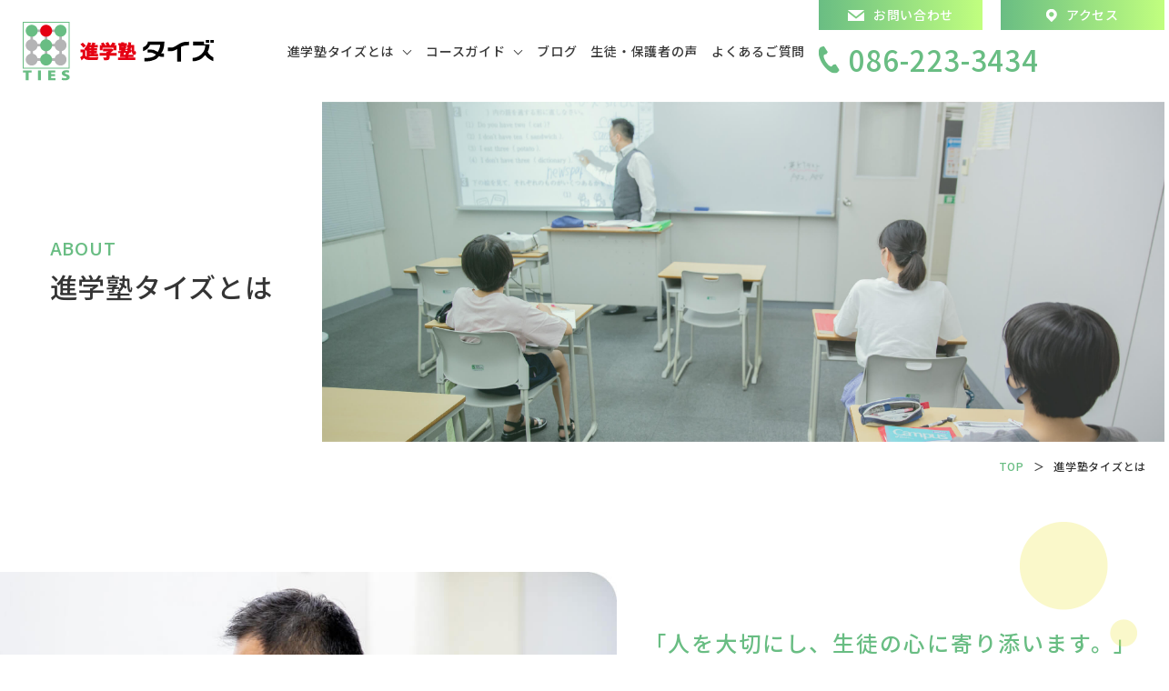

--- FILE ---
content_type: text/html; charset=UTF-8
request_url: https://jyuku-ties.jp/ties_about/
body_size: 33497
content:
<!DOCTYPE html>
<html lang="ja">

<head>
    <!-- Google Tag Manager -->
<script>(function(w,d,s,l,i){w[l]=w[l]||[];w[l].push({'gtm.start':
new Date().getTime(),event:'gtm.js'});var f=d.getElementsByTagName(s)[0],
j=d.createElement(s),dl=l!='dataLayer'?'&l='+l:'';j.async=true;j.src=
'https://www.googletagmanager.com/gtm.js?id='+i+dl;f.parentNode.insertBefore(j,f);
})(window,document,'script','dataLayer','GTM-WQPZK7K');</script>
<!-- End Google Tag Manager -->
<meta charset="UTF-8" />
<meta name="viewport" content="width=device-width, initial-scale=1">
<!-- 横幅375px　以下は縮小して表示 -->
<script src="https://cdn.jsdelivr.net/npm/viewport-extra@1.0.3/dist/viewport-extra.min.js"></script>
<script>
  new ViewportExtra(375)
</script>
<link rel="shortcut icon" href="https://jyuku-ties.jp/cms/wp-content/themes/jyuku-ties/images/favicon.ico">
<title>進学塾タイズとは | 進学塾タイズ｜岡山市北区で個別指導と少人数の集団授業を中心とした学習塾</title>
<meta name="author" content="進学塾タイズ｜岡山市北区で個別指導と少人数の集団授業を中心とした学習塾" />
<meta name="format-detection" content="telephone=no">
<meta http-equiv="X-UA-Compatible" content="IE=edge"/>

<link rel="stylesheet" type="text/css" media="all" href="https://jyuku-ties.jp/cms/wp-content/themes/jyuku-ties/style.css" />
<link rel="preconnect" href="https://fonts.gstatic.com">
<link href="https://fonts.googleapis.com/css2?family=Noto+Serif+JP:wght@400;700&display=swap" rel="stylesheet">
<link href="https://fonts.googleapis.com/css2?family=Noto+Sans+JP:wght@400;500&display=swap" rel="stylesheet">
<link href="https://fonts.googleapis.com/css2?family=Montserrat&display=swap" rel="stylesheet">
<link rel="stylesheet" href="https://unpkg.com/scroll-hint@latest/css/scroll-hint.css">
<!-- 全角記号を半角に変換 -->
<link rel="stylesheet" href="https://cdn.jsdelivr.net/npm/yakuhanjp@3.3.1/dist/css/yakuhanjp.min.css">
<link rel='dns-prefetch' href='//s.w.org' />
		<script type="text/javascript">
			window._wpemojiSettings = {"baseUrl":"https:\/\/s.w.org\/images\/core\/emoji\/13.0.0\/72x72\/","ext":".png","svgUrl":"https:\/\/s.w.org\/images\/core\/emoji\/13.0.0\/svg\/","svgExt":".svg","source":{"concatemoji":"https:\/\/jyuku-ties.jp\/cms\/wp-includes\/js\/wp-emoji-release.min.js?ver=5.5.17"}};
			!function(e,a,t){var n,r,o,i=a.createElement("canvas"),p=i.getContext&&i.getContext("2d");function s(e,t){var a=String.fromCharCode;p.clearRect(0,0,i.width,i.height),p.fillText(a.apply(this,e),0,0);e=i.toDataURL();return p.clearRect(0,0,i.width,i.height),p.fillText(a.apply(this,t),0,0),e===i.toDataURL()}function c(e){var t=a.createElement("script");t.src=e,t.defer=t.type="text/javascript",a.getElementsByTagName("head")[0].appendChild(t)}for(o=Array("flag","emoji"),t.supports={everything:!0,everythingExceptFlag:!0},r=0;r<o.length;r++)t.supports[o[r]]=function(e){if(!p||!p.fillText)return!1;switch(p.textBaseline="top",p.font="600 32px Arial",e){case"flag":return s([127987,65039,8205,9895,65039],[127987,65039,8203,9895,65039])?!1:!s([55356,56826,55356,56819],[55356,56826,8203,55356,56819])&&!s([55356,57332,56128,56423,56128,56418,56128,56421,56128,56430,56128,56423,56128,56447],[55356,57332,8203,56128,56423,8203,56128,56418,8203,56128,56421,8203,56128,56430,8203,56128,56423,8203,56128,56447]);case"emoji":return!s([55357,56424,8205,55356,57212],[55357,56424,8203,55356,57212])}return!1}(o[r]),t.supports.everything=t.supports.everything&&t.supports[o[r]],"flag"!==o[r]&&(t.supports.everythingExceptFlag=t.supports.everythingExceptFlag&&t.supports[o[r]]);t.supports.everythingExceptFlag=t.supports.everythingExceptFlag&&!t.supports.flag,t.DOMReady=!1,t.readyCallback=function(){t.DOMReady=!0},t.supports.everything||(n=function(){t.readyCallback()},a.addEventListener?(a.addEventListener("DOMContentLoaded",n,!1),e.addEventListener("load",n,!1)):(e.attachEvent("onload",n),a.attachEvent("onreadystatechange",function(){"complete"===a.readyState&&t.readyCallback()})),(n=t.source||{}).concatemoji?c(n.concatemoji):n.wpemoji&&n.twemoji&&(c(n.twemoji),c(n.wpemoji)))}(window,document,window._wpemojiSettings);
		</script>
		<style type="text/css">
img.wp-smiley,
img.emoji {
	display: inline !important;
	border: none !important;
	box-shadow: none !important;
	height: 1em !important;
	width: 1em !important;
	margin: 0 .07em !important;
	vertical-align: -0.1em !important;
	background: none !important;
	padding: 0 !important;
}
</style>
	<link rel='stylesheet' id='wp-block-library-css'  href='https://jyuku-ties.jp/cms/wp-includes/css/dist/block-library/style.min.css?ver=5.5.17' type='text/css' media='all' />
<link rel="https://api.w.org/" href="https://jyuku-ties.jp/wp-json/" /><link rel="alternate" type="application/json" href="https://jyuku-ties.jp/wp-json/wp/v2/pages/49" /><link rel="EditURI" type="application/rsd+xml" title="RSD" href="https://jyuku-ties.jp/cms/xmlrpc.php?rsd" />
<link rel="wlwmanifest" type="application/wlwmanifest+xml" href="https://jyuku-ties.jp/cms/wp-includes/wlwmanifest.xml" /> 
<meta name="generator" content="WordPress 5.5.17" />
<link rel="canonical" href="https://jyuku-ties.jp/ties_about/" />
<link rel='shortlink' href='https://jyuku-ties.jp/?p=49' />
<link rel="alternate" type="application/json+oembed" href="https://jyuku-ties.jp/wp-json/oembed/1.0/embed?url=https%3A%2F%2Fjyuku-ties.jp%2Fties_about%2F" />
<link rel="alternate" type="text/xml+oembed" href="https://jyuku-ties.jp/wp-json/oembed/1.0/embed?url=https%3A%2F%2Fjyuku-ties.jp%2Fties_about%2F&#038;format=xml" />
<!-- meta 書き出し -->
<meta name="description" content="進学塾タイズは岡山県岡山市を中心にした小学生・中学生・高校生全学年に対応した学習塾です。個別指導や少人数制など講師の丁寧な指導が評価され口コミを中心に広がっております。無料体験授業やこども向けプログラミング教室も実施中！" />
<meta property="og:title" content="進学塾タイズとは｜進学塾タイズ｜岡山市北区で個別指導と少人数の集団授業を中心とした学習塾" />
<meta property="og:description" content="進学塾タイズは岡山県岡山市を中心にした小学生・中学生・高校生全学年に対応した学習塾です。個別指導や少人数制など講師の丁寧な指導が評価され口コミを中心に広がっております。無料体験授業やこども向けプログラミング教室も実施中！" />
<meta property="og:type" content="article" />
<meta property="og:url" content="https://jyuku-ties.jp/ties_about/" />
<meta property="og:image" content="https://jyuku-ties.jp/cms/wp-content/themes/jyuku-ties/images/ogp_img.png" />
<meta property="og:site_name" content="進学塾タイズ｜岡山市北区で個別指導と少人数の集団授業を中心とした学習塾" />
<meta property="og:locale" content="ja_JP" />
<!-- Global site tag (gtag.js) - Google Analytics -->
<script async src="https://www.googletagmanager.com/gtag/js?id=UA-22340029-7"></script>
<script>
  window.dataLayer = window.dataLayer || [];
  function gtag(){dataLayer.push(arguments);}
  gtag('js', new Date());

  gtag('config', 'UA-22340029-7');
</script>

</head>
<body>
  <!-- Google Tag Manager (noscript) -->
<noscript><iframe src="https://www.googletagmanager.com/ns.html?id=GTM-WQPZK7K"
height="0" width="0" style="display:none;visibility:hidden"></iframe></noscript>
<!-- End Google Tag Manager (noscript) -->  
<header>
  <div class="header__inner">
    <h1 class="logo">
    	<a href="https://jyuku-ties.jp">
    		<img src="https://jyuku-ties.jp/cms/wp-content/themes/jyuku-ties/images/common/logo.png" class="retina" alt="進学塾タイズ｜少人数の集団授業制度">
    	</a>
    </h1>
    <a href="https://jyuku-ties.jp/contact" class="spc__show mail-nav">
    	<img src="https://jyuku-ties.jp/cms/wp-content/themes/jyuku-ties/images/common/mail-nav.png" class="retina" alt="お問い合わせアイコン">
    </a>
    <div class="smp-nav__btn spc__show">
      <div class="icon-animation">
        <button aria-label="メインメニュー" aria-expanded="false"></button>
        <span class="top"></span>
        <span class="middle"></span>
        <span class="bottom"></span>
      </div>
    </div>
    <nav id="global-nav">
      <ul>
        <li class="spc__hide">
        	<a href="https://jyuku-ties.jp/ties_about" class="mega-hover"><span>進学塾タイズとは</span></a>
        	<div class="mega-menu">
	        	<div class="flex-container">
	        		<div class="flex-container__img flex-container__img"></div>
	        		<div class="flex-container__tx">
	        			<div>
		        			<div>
		        				<a href="https://jyuku-ties.jp/ties_about/policy">方針・塾長挨拶</a>
		        			</div>
		        			<div>
		        				<a href="https://jyuku-ties.jp/ties_about/teacher_introduction">講師紹介</a>
		        			</div>
		        			<div>
		        				<a href="https://jyuku-ties.jp/ties_about/access">アクセス</a>
		        			</div>
	        			</div>
	        		</div>
	        	</div>
	        </div>
        </li>
        <li class="menu__item spc__show">
            <a class="menu__item__link js-menu__item__link" href="">進学塾タイズとは</a>
            <ul class="submenu">
              <li class="submenu__item">
                <a href="https://jyuku-ties.jp/ties_about">進学塾タイズとはトップ</a>
              </li>
              <li class="submenu__item">
                <a href="https://jyuku-ties.jp/ties_about/policy">方針・塾長挨拶</a>
              </li>
              <li class="submenu__item">
                <a href="https://jyuku-ties.jp/ties_about/teacher_introduction">講師紹介</a>
              </li>
              <li class="submenu__item">
                <a href="https://jyuku-ties.jp/ties_about/access">アクセス</a>
              </li>
            </ul>
        </li>

        <li class="spc__hide">
        	<a href="https://jyuku-ties.jp/subject" class="mega-hover"><span>コースガイド</span></a>
        	<div class="mega-menu">
	        	<div class="flex-container">
	        		<div class="flex-container__img flex-container__img02"></div>
	        		<div class="flex-container__tx">
	        			<div>
	        				<div>
	        					<a href="https://jyuku-ties.jp/subject/four_seminar">フォーゼミ</a>
		        			</div>
		        			<div>
		        				<a href="https://jyuku-ties.jp/subject/tutoring">1対1個別指導</a>
		        			</div>
		        			<div>
		        				<a href="https://jyuku-ties.jp/subject/elementary">小学生コース</a>
		        			</div>
	        			</div>
	        			<div>
		        			<div>
		        				<a href="https://jyuku-ties.jp/subject/middle">中学生コース</a>
		        			</div>
		        			<div>
		        				<a href="https://jyuku-ties.jp/subject/high">高校生コース</a>
		        			</div>
		        			<div>
		        				<a href="https://jyuku-ties.jp/subject/programming">プログラミング教室</a>
		        			</div>
		        		</div>
	        		</div>
	        	</div>
	        </div>
        </li>
        <li class="menu__item spc__show">
          <a class="menu__item__link js-menu__item__link" href="">コースガイド</a>
          <ul class="submenu">
            <li class="submenu__item">
              <a href="https://jyuku-ties.jp/subject">コースガイドトップ</a>
            </li>
            <li class="submenu__item">
              <a href="https://jyuku-ties.jp/subject/four_seminar">フォーゼミ</a>
            </li>
            <li class="submenu__item">
              <a href="https://jyuku-ties.jp/subject/tutoring">1対1個別指導</a>
            </li>
            <li class="submenu__item">
              <a href="https://jyuku-ties.jp/subject/elementary">小学生コース</a>
            </li>
            <li class="submenu__item">
              <a href="https://jyuku-ties.jp/subject/middle">中学生コース</a>
            </li>
            <li class="submenu__item">
              <a href="https://jyuku-ties.jp/subject/high">高校生コース</a>
            </li>
            <li class="submenu__item">
              <a href="https://jyuku-ties.jp/subject/programming">プログラミング教室</a>
            </li>
          </ul>
        </li>

        <li><a href="https://jyuku-ties.jp/blog"><span>ブログ</span></a></li>
        <li><a href="https://jyuku-ties.jp/voice"><span>生徒・保護者の声</span></a></li>
        <li><a href="https://jyuku-ties.jp/question"><span>よくあるご質問</span></a></li>
      </ul>
      <div class="nav-right">
      	<a href="https://jyuku-ties.jp/contact" class="nav-button nav-contact spc__hide">
      		<img src="https://jyuku-ties.jp/cms/wp-content/themes/jyuku-ties/images/common/mail-icon.png" class="retina" alt="">
      		<div>お問い合わせ</div>
      	</a>
      	<a href="https://jyuku-ties.jp/ties_about/access" class="nav-button nav-access spc__hide">
      		<img src="https://jyuku-ties.jp/cms/wp-content/themes/jyuku-ties/images/common/map-icon.png" class="retina" alt="">
      		<div>アクセス</div>
      	</a>
      	<div class="tel-area spc__hide">
      		<img src="https://jyuku-ties.jp/cms/wp-content/themes/jyuku-ties/images/common/tel-icon.png" class="retina" alt="">
      		<div>086-223-3434</div>
      	</div>
      	<a href="https://jyuku-ties.jp/contact" class="spc-con-button spc__show">
      		<div>お問い合わせ・お申込み</div>
      	</a>
      	<a href="https://jyuku-ties.jp/guide" class="spc-con-button spc-con-button02 spc__show">
      		<div>入塾案内</div>
      	</a>
      	<a href="https://jyuku-ties.jp/online" class="spc-con-button spc-con-button03 spc__show">
      		<div>オンライン授業</div>
      	</a>
        <!--
      	<div class="sns-area spc__hide">
      		<a href="">
      			<img src="https://jyuku-ties.jp/cms/wp-content/themes/jyuku-ties/images/common/instagram.png" class="retina" alt="">
      		</a>
      		<a href="">
      			<img src="https://jyuku-ties.jp/cms/wp-content/themes/jyuku-ties/images/common/fb-icon.png" class="retina" alt="">
      		</a>
      	</div>
      -->

      	<div class="access-nav spc__show">
      		<dl>
      			<dt>本校</dt>
      			<dd>
      				〒700-0821<br>
							岡山県岡山市北区中山下1-2-8 OS1 ビル2階<br>
							TEL <span class="tel-link">086-223-3434</span><br>
							（平日）14:00～22:00<br>
							（土曜）15:00～20:00
      			</dd>
    			</dl>
    			<dl>
      			<dt>今校</dt>
      			<dd>
      				〒700-0821
							岡山県岡山市北区中山下1-2-8 OS1 ビル2階<br>
							TEL <span class="tel-link">086-223-3434</span><br>
							（平日）14:00～22:00<br>
							（土曜）15:00～20:00
      			</dd>
      		</dl>
      	</div>

      </div>
    </nav>
  </div><!-- end class wrapper -->
</header>


<main id="ties_about" class="second">
  <section id="page_header">
    <div class="page_title">
      <h2>
        <div class="en">ABOUT</div>
        進学塾タイズとは
      </h2>
    </div>
    <div class="page_title__bg"></div>
  </section>

  <section id="pankuzu">
    <ul>
      <li><a href="https://jyuku-ties.jp" >TOP</a></li><li>＞</li><li>進学塾タイズとは</li>    </ul>
  </section>
  
  <section id="section01">
      <div class="contents">
        <div class="flex-box">
          <div class="flex-box__left"><img src="https://jyuku-ties.jp/cms/wp-content/themes/jyuku-ties/images/about/img-01.jpg" class="retina" alt=""></div>
          <div class="flex-box__right">
            <div class="flex-box__right__inner">
              <div class="flex-box__right__inner__title">「人を大切にし、<br class="smp__show">生徒の心に寄り添います。」</div>
              <div class="flxe-box__right__center">
                <p class="flex-box__right__inner__text">
                生徒からも保護者からも支持されているのは、「人を大切にする」ことをいちばんに考えているから。進学塾タイズは、生徒と講師、そして保護者を強い「 絆= タイズ   」で結ぶことで、「お子様の成長を学習面からサポートしていきたい」という思いから始まった岡山発信の地域に密着した塾です。<br> 生徒の将来を最優先に考え、夢を持った生徒、それを周りで温かく支える講師、保護者、先輩が集う塾を目指しています。
                </p>
              </div>
            </div>
          </div>
        </div>

        <div class="flex-box bottom">
          <div class="flex-box__right">
            <div class="flex-box__right__inner">
              <div class="flex-box__right__inner__title">みんなの「わかった！」<br class="smp__show">が増えるように</div>
              <div class="flxe-box__right__center">
                <p class="flex-box__right__inner__text">
                一人ひとり勉強の目的や目標も違い、また教科の好き嫌いによって理解度も大きく違います。進学塾タイズでは一人ひとりに合わせた少人数制度のカリキュラムで、志望校への合格を目指します。集団授業は最大11人。個別に時間をかけて対応できる環境でサポートいたします。
                </p>
              </div>
            </div>
          </div>
          <div class="flex-box__left"><img src="https://jyuku-ties.jp/cms/wp-content/themes/jyuku-ties/images/about/img-02.jpg" class="retina" alt=""></div>
        </div>

        <a href="https://jyuku-ties.jp/ties_about/policy/" class="button01">塾長挨拶</a>

      </div>
  </section><!-- end id section01-->

    <section id="section02">
      <div class="wrapper-1642">
      <div class="contents">
        <h3>講師紹介</h3>
        <p class="contents__title">
          進学塾タイズの講師をご紹介。<br>進学塾タイズの講師は生徒一人ひとりの気持ちをくみ取り、学力に合わせた学習指導や進路指導を実施します。
        </p>
      </div>
      <div class="teacher-area">
        <a href="https://jyuku-ties.jp/ties_about/teacher_introduction#section10"class="teacher">
          <img src="https://jyuku-ties.jp/cms/wp-content/themes/jyuku-ties/images/about/teacher-01.png" class="retina" alt="塾長 前川　誠"> 
          <div class="name">
            <p>塾長<br>前川　誠</p>
          </div>
        </a>

        <a href="https://jyuku-ties.jp/ties_about/teacher_introduction#section20"class="teacher">
          <img src="https://jyuku-ties.jp/cms/wp-content/themes/jyuku-ties/images/about/teacher-02.png" class="retina" alt="講師 荒川　秀暁"> 
          <div class="name">
            <p>講師<br>荒川　秀暁</p>
          </div>
        </a>

        <a href="https://jyuku-ties.jp/ties_about/teacher_introduction#section30"class="teacher">
          <img src="https://jyuku-ties.jp/cms/wp-content/themes/jyuku-ties/images/about/teacher-03.png" class="retina" alt="講師 森岡　遥子"> 
          <div class="name">
            <p>講師<br>森岡　遥子</p>
          </div>
        </a>

        <a href="https://jyuku-ties.jp/ties_about/teacher_introduction#section40"class="teacher">
          <img src="https://jyuku-ties.jp/cms/wp-content/themes/jyuku-ties/images/about/teacher-04.png" class="retina" alt="講師 中山　偉作雄"> 
          <div class="name">
            <p>講師<br>中山　偉作雄</p>
          </div>
        </a>
      </div>

      
      <div class="button-area">
        <div class="button-area__left">
          <a href="https://jyuku-ties.jp/ties_about/policy/">塾長挨拶</a>
        </div>
        <div class="button-area__right">
          <a href="https://jyuku-ties.jp/ties_about/teacher_introduction/">講師紹介</a>
        </div>
      </div>
    </div><!-- end class wrapper-->
    </section><!-- end id section02-->

    <section id="section03">
      <div class="gray-bg">
        <div class="wrapper">
          <div class="contents">
            <h3>アクセス</h3>
            <div class="contents__title">
              進学塾タイズは本校と今校の2つの塾があります。<br>本校と今校では受けられるコースが異なります。 
            </div>
  
            <div class="flex-map">
              <div class="flex-map__left">
                <p>本校</p>
                <div><img src="https://jyuku-ties.jp/cms/wp-content/themes/jyuku-ties/images/about/map-01.png" class="retina" alt="本校　地図"></div>
                <div class="map-info">
                  〒700-0821<br>岡山市北区中山下1-2-8 OS1 ビル2階
                </div>
                <div class="button-area">
                  <a href="https://jyuku-ties.jp/access/#section10">本校へのアクセス方法はこちら</a>
                </div>
              </div>

              <div class="flex-map__right">
                <p>今校</p>
                <div><img src="https://jyuku-ties.jp/cms/wp-content/themes/jyuku-ties/images/about/map-02.png" class="retina" alt="本校　地図"></div>
                <div class="map-info">
                  〒700-0975<br>岡山県岡山市北区今4丁目8-18 グロースビルⅢ 2階
                </div>
                <div class="button-area">
                  <a href="https://jyuku-ties.jp/access/#section10">今校へのアクセス方法はこちら</a>
                </div>
              </div>

            </div>
          </div> 
  
        </div><!-- end class wrapper-->
      </div><!-- end class gray-bg-->
    </section><!-- end id section03-->

    <section id="section04">
      <div class="wrapper">
        <div class="company">
          <h3>会社概要</h3>
          <div class="company__inner">
            <dl>
              <dt>会社名</dt>
              <dd><span>株式会社タイズ</span></dd>
            </dl>
            <dl>
              <dt>塾名</dt>
              <dd><span>進学塾タイズ</span></dd>
            </dl>
            <dl>
              <dt>塾所在地（本校）</dt>
              <dd><span>〒700-0821<br>岡山市北区中山下1-2-8 OS1 ビル2階</span></dd>
            </dl>
            <dl>
              <dt>TEL（本校）</dt>
              <dd><span class="tel-link">086-223-3434</span></dd>
            </dl>
            <dl>
              <dt>FAX（本校）</dt>
              <dd><span>086-223-4411</span></dd>
            </dl>
            <dl>
              <dt>開校</dt>
              <dd><span>2010年</span></dd>
            </dl>
            <dl>
              <dt>代表者</dt>
              <dd><span>根木　克己</span></dd>
            </dl>
            <dl>
              <dt>塾長</dt>
              <dd><span>前川　誠</span></dd>
            </dl>
          </div>
        </div>
      </div><!-- end class wrapper-->
    </section><!-- end id section04-->

    <section id="section05">
      <a href="https://jyuku-ties.jp/policy">
      	<div>
      		<img src="https://jyuku-ties.jp/cms/wp-content/themes/jyuku-ties/images/common/next-page.svg" alt="" width="182" height="46">
       		<p>進学塾タイズの方針</p>
       </div>
      </a>
      
    </section><!-- end id section05-->

</main>
<footer>
  <div id="footer-main">
    <div id="footer-head">
      <div class="wrapper">
        <div class="footer-head__flex spc__hide">
          <nav class="footer-nav">
            <dl>
              <dt><a href="https://jyuku-ties.jp/ties_about"><span>進学塾タイズとは</span></a></dt>
              <dd><a href="https://jyuku-ties.jp/ties_about/policy"><span>方針・塾長挨拶</span></a></dd>
              <dd><a href="https://jyuku-ties.jp/ties_about/teacher_introduction"><span>講師紹介</span></a></dd>
              <dd><a href="https://jyuku-ties.jp/ties_about/access"><span>アクセス</span></a></dd>
            </dl>
            <dl>
              <dt><a href="https://jyuku-ties.jp/subject"><span>コースガイド</span></a></dt>
              <dd><a href="https://jyuku-ties.jp/subject/four_seminar"><span>フォーゼミ</span></a></dd>
              <dd><a href="https://jyuku-ties.jp/subject/tutoring"><span>1対1個別指導</span></a></dd>
              <dd><a href="https://jyuku-ties.jp/subject/elementary"><span>小学生コース</span></a></dd>
              <dd><a href="https://jyuku-ties.jp/subject/middle"><span>中学生コース</span></a></dd>
              <dd><a href="https://jyuku-ties.jp/subject/high"><span>高学生コース</span></a></dd>
              <dd><a href="https://jyuku-ties.jp/subject/programming"><span>プログラミング教室</span></a></dd>
            </dl>
            <dl>
              <dt><a href="https://jyuku-ties.jp/blog"><span>ブログ</span></a></dt>
            </dl>
            <dl>
              <dt><a href="https://jyuku-ties.jp/voice"><span>生徒・保護者の声</span></a></dt>
            </dl>
            <dl>
              <dt><a href="https://jyuku-ties.jp/question"><span>よくあるご質問</span></a></dt>
            </dl>
          </nav>
          <div class="footer-button">
            <a href="https://jyuku-ties.jp/contact" class="button02">お問い合わせ・お申込み</a>
            <a href="https://jyuku-ties.jp/guide" class="button03">入塾案内</a>
            <a href="https://jyuku-ties.jp/online" class="button04">オンライン授業</a>
          </div>
        </div>
        <p class="copyright spc__hide">ⓒ2021進学塾タイズ</p>
      </div>
    </div>
    <div class="spc__show">
      <ul class="menu">
        <li class="menu__item">
            <a class="menu__item__link js-menu__item__link" href="">サイトマップ</a>
            <ul class="submenu">
              <li class="submenu__item">
                <a href="https://jyuku-ties.jp/ties_about">進学塾タイズとは</a>
              </li>
              <li class="submenu__item">
                <a href="https://jyuku-ties.jp/ties_about/policy">方針・塾長挨拶</a>
              </li>
              <li class="submenu__item">
                <a href="https://jyuku-ties.jp/ties_about/teacher_introduction">講師紹介</a>
              </li>
              <li class="submenu__item">
                <a href="https://jyuku-ties.jp/ties_about/access">アクセス</a>
              </li>
              <li class="submenu__item">
                <a href="https://jyuku-ties.jp/subject">コースガイド</a>
              </li>
              <li class="submenu__item">
                <a href="https://jyuku-ties.jp/subject/four_seminar">フォーゼミ</a>
              </li>
              <li class="submenu__item">
                <a href="https://jyuku-ties.jp/subject/tutoring">1対1個別指導</a>
              </li>
              <li class="submenu__item">
                <a href="https://jyuku-ties.jp/subject/elementary">小学生コース</a>
              </li>
              <li class="submenu__item">
                <a href="https://jyuku-ties.jp/subject/middle">中学生コース</a>
              </li>
              <li class="submenu__item">
                <a href="https://jyuku-ties.jp/subject/high">高学生コース</a>
              </li>
              <li class="submenu__item">
                <a href="https://jyuku-ties.jp/subject/programming">プログラミング教室</a>
              </li>
              <li class="submenu__item">
                <a href="https://jyuku-ties.jp/blog">ブログ</a>
              </li>
              <li class="submenu__item">
                <a href="https://jyuku-ties.jp/voice">生徒・保護者の声</a>
              </li>
              <li class="submenu__item">
                <a href="https://jyuku-ties.jp/question">よくあるご質問</a>
              </li>
              <li class="submenu__item">
                <a href="https://jyuku-ties.jp/contact">お問い合わせ・お申込み</a>
              </li>
              <li class="submenu__item">
                <a href="https://jyuku-ties.jp/guide">入塾案内</a>
              </li>
              <li class="submenu__item">
                <a href="https://jyuku-ties.jp/online">オンライン授業</a>
              </li>
            </ul>
        </li>
      </ul>
    </div>
    <div id="footer-foot">
      <div>
        <img src="https://jyuku-ties.jp/cms/wp-content/themes/jyuku-ties/images/common/logo.png" class="retina" alt="企業名">
      </div>
      <div>
        <div class="footer-address">
          <p class="green">本校</p>
          <p>
            <span class="green">〒700-0821　<br class="br-1540">岡山県岡山市北区中山下1-2-8 OS1 ビル2階</span><br>
            <span class="green"><big>TEL</big> <strong class="tel-link">086-223-3434</strong></span><br>
            <span class="gray">（平日）14:00～22:00<br class="spc__show">（土曜）15:00～20:00</span>
          </p>
        </div>
      </div>
      <div>
        <div class="footer-address">
          <p class="green">今校</p>
          <p>
            <span class="green">〒700-0975　<br class="br-1540">岡山県岡山市北区今4丁目8-18 グロースビルⅢ 2階</span><br>
            <span class="green"><big>TEL</big> <strong class="tel-link">086-250-3535</strong></span><br>
            <span class="gray">（平日）15:00～22:00</span>
          </p>
        </div>
      </div>
      <p class="copyright spc__show gray">ⓒ2021進学塾タイズ</p>
      <a href="#"  id="page_up"></a>
    </div>
  </div><!-- end id footer-main -->
</footer>


<script src="https://unpkg.com/scroll-hint@latest/js/scroll-hint.min.js"></script>
<link rel="stylesheet" href="https://unpkg.com/scroll-hint@latest/css/scroll-hint.css">
<script src="https://unpkg.com/scroll-hint@latest/js/scroll-hint.min.js"></script>
<script src="https://cdnjs.cloudflare.com/ajax/libs/parallax/3.1.0/parallax.min.js"></script>
<script src="https://jyuku-ties.jp/cms/wp-content/themes/jyuku-ties/js/jquery.js" type="text/javascript"></script>
<script src="https://jyuku-ties.jp/cms/wp-content/themes/jyuku-ties/js/slick.min.js"></script>
<script src="https://jyuku-ties.jp/cms/wp-content/themes/jyuku-ties/js/retina.js" type="text/javascript"></script>
<script src="https://jyuku-ties.jp/cms/wp-content/themes/jyuku-ties/js/tel_smp.js" type="text/javascript"></script>
<script src="https://jyuku-ties.jp/cms/wp-content/themes/jyuku-ties/js/ofi.min.js" type="text/javascript"></script>
<script src="https://jyuku-ties.jp/cms/wp-content/themes/jyuku-ties/js/sp_menuopen.js" type="text/javascript"></script>
<script src="https://jyuku-ties.jp/cms/wp-content/themes/jyuku-ties/js/scroll.js" type="text/javascript"></script>
<script src="https://jyuku-ties.jp/cms/wp-content/themes/jyuku-ties/js/textOverflowEllipsis.js" type="text/javascript"></script>

<script src="https://ajaxzip3.github.io/ajaxzip3.js"></script>

<script type="text/javascript">
  objectFitImages();
</script>


<!-- ヘッダー 矢印 -->
<script type="text/javascript">
  $(function() {
  $('.js-menu__item__link').on('click', function() {
    if ($(this).hasClass('arrow')) {
      $(this).removeClass('arrow');
    } else {
      $(this).addClass('arrow');
    }
  });
});
</script>
<!-- ヘッダー 矢印 end -->

<!-- フッター アコーディオン -->
<script type="text/javascript">
$(function(){
  $('.js-menu__item__link').each(function(){
    $(this).on('click',function(){
      $("+.submenu",this).slideToggle();
      return false;
    });
  });
});
</script>
<!-- フッター アコーディオン end -->

<!-- メインスライド -->
<script type="text/javascript">
  $(".slide-area").slick({
    accessibility: true,
    autoplay: true,
    autoplaySpeed: 6000,
    speed: 1100,
    dots: true,
    arrows: false,
    fade: true,
    centerMode: 1,
    pauseOnHover: false
  });
</script>
<!-- メインスライド end -->

<!-- プログラミングスクール メインレイヤー -->
<script type="text/javascript">
  var layer = document.getElementById('layer');
var parallax = new Parallax(layer);
</script>
<!-- プログラミングスクール メインレイヤー end -->

<!-- プログラミングスクール メインレイヤー -->
<script type="text/javascript">
new ScrollHint('.js-scrollable', {
  scrollHintIconAppendClass: 'scroll-hint-icon-white', // white-icon will appear
  applyToParents: true,
  i18n: {
    scrollable: 'スクロールできます'
  }
});
</script>
<!-- プログラミングスクール メインレイヤー end -->


<!-- Yahoo! JAPANユニバーサルタグ　※これより下に追記しないこと -->
<script type="text/javascript">
  (function () {
    var tagjs = document.createElement("script");
    var s = document.getElementsByTagName("script")[0];
    tagjs.async = true;
    tagjs.src = "//s.yjtag.jp/tag.js#site=LgBFX4C";
    s.parentNode.insertBefore(tagjs, s);
  }());
</script>
<noscript>
  <iframe src="//b.yjtag.jp/iframe?c=LgBFX4C" width="1" height="1" frameborder="0" scrolling="no" marginheight="0" marginwidth="0"></iframe>
</noscript>

<script type='text/javascript' src='https://jyuku-ties.jp/cms/wp-includes/js/wp-embed.min.js?ver=5.5.17' id='wp-embed-js'></script>

</body>
</html>


--- FILE ---
content_type: text/css
request_url: https://jyuku-ties.jp/cms/wp-content/themes/jyuku-ties/style.css
body_size: 944
content:
@charset "UTF-8";

/*
Theme Name: temp_theme
Theme URI: http://www.system-ties.co.jp/
Description: This is our original theme.
Author: 株式会社システムタイズ
Author URI:　http://www.system-ties.co.jp/
Version:1.0
*/

@import url(css/ress.css);
@import url(css/wp_editor.css);
@import url(css/common.css);
@import url(css/404.css);
@import url(css/top.css);
@import url(css/blog.css);
@import url(css/privacy.css);
@import url(css/contact.css);
@import url(css/slick.css);
@import url(css/slick-theme.css);
@import url(css/programming.css);
@import url(css/ties_about.css);
@import url(css/access.css);
@import url(css/teacher_introduction.css);
@import url(css/policy.css);
@import url(css/subject.css);
@import url(css/four_seminar.css);
@import url(css/question.css);
@import url(css/online.css);
@import url(css/guide.css);
@import url(css/tutoring.css);
@import url(css/elementary.css);
@import url(css/middle.css);
@import url(css/high.css);
@import url(css/voice.css);

--- FILE ---
content_type: text/css
request_url: https://jyuku-ties.jp/cms/wp-content/themes/jyuku-ties/css/common.css
body_size: 19617
content:
*{
  letter-spacing: 0.05rem;
}
img {
	max-width:100%;
  height: auto;
}
ul,li {
  list-style: none;
}
a,
a:focus {
  text-decoration: none;
  color: #393939;
  transition: all 0.2s;
}
a img {
  /* IE10以下で出る枠線対策 */
  border-style: none;
}
a:hover{
  opacity: 0.7;
  filter: alpha(opacity=70);
  -moz-opacity: 0.7; 
}
html {
  overflow-x: hidden;
  font-size: 14px;
  /*レスポンシブタイプセッティングの指定*/
  line-height: 1.7;
  color: #333333;
}
body {  
  margin: 0;
  padding: 0;
  font-family:　YakuHanJP, 'Noto Sans JP', sans-serif;
  font-weight: 500;
}
h1,h2,h3,h4,h5,h6 {
  font-weight: 500;
}
.serif{
  font-family: 'Noto Serif JP', serif;
}
/*  header  */
header {
  background-color: #fff;
  position: fixed;
  width: 100%;
  z-index: 999;
}
.header__inner {
  align-items: center;
  display: flex;
  justify-content: space-between;
}
.header__inner .logo {
  padding: 23px 25px;
  font-size: 0;
}
#global-nav {
  display: flex;
}
#global-nav ul {
  display: flex;
}
#global-nav li {
  margin-right: 25px;
}
#global-nav li > a,
#global-nav li span {
  display: block;
  line-height: 30px;
  padding: 41px 0;
}
#global-nav a:hover{
  opacity: 1;
}
#global-nav a > span{
  position: relative;
  padding: 0;
  transition: .3s;
}
#global-nav a > span::after{
  position: absolute;
  bottom: -4px;
  left: 0;
  content: '';
  width: 7px;
  height: 7px;
  border-radius: 50%;
  background: linear-gradient(to right, #69bd83, #c1ff7f);
  transition: .3s;
  opacity: 0;
  right: 0;
  left: 0;
  margin: auto;
}
#global-nav a > span:hover::after{
  opacity: 1;
}
.header__inner {
  z-index: 10;
  position: relative;
}
.header__inner .nav-right {
  display: flex;
  width: 380px;
}
.header__inner .nav-right .nav-button {
  background: linear-gradient(to right, #69bd83, #c1ff7f);
  color: #fff;
  display: flex;
  align-items: center;
  justify-content: center;
  padding: 5px 0;
  position: absolute;
  top: 0;
  width: 180px;
  transition: .3s;
}
.header__inner .nav-right .nav-button img {
  margin-right: 10px;
}
.header__inner .nav-right .nav-contact {
  right: 200px;
}
.header__inner .nav-right .nav-access {
  right: 0;
}
.header__inner .nav-right .tel-area {
  font-size: 31px;
  color: #69bd83;
  display: flex;
  align-items: center;
  padding-top: 20px;
}
.header__inner .nav-right .tel-area img {
  margin-right: 10px;
}
.header__inner .nav-right .sns-area {
  display: flex;
  align-items: center;
  padding-top: 0px;
  width: 55px;
  height: 70px;
  position: absolute;
  right: 40px;
  justify-content: space-around;
  top: 40px;
}
.header__inner .nav-right .sns-area::before {
  position: absolute;
  background: url(../images/common/follow@2x.png) no-repeat;
  background-size: contain;
  width: 91px;
  height: 27px;
  content: "";
  top: 0;
}
.header__inner .nav-right .sns-area a {
  display: block;
  width: 40%;
  text-align: center;
}
.frame-wrapper__video {
  position: relative;
  width: 100%;
  height: 0;
  padding-bottom: 56.25%;
  overflow: hidden;
  margin-bottom: 50px;
}

.frame-wrapper__video iframe {
  width: 100%;
  height: 100%;
  position: absolute;
  top: 0;
  left: 0;
}

/* メガメニュー */

.header__inner #global-nav li .mega-hover {
  position: relative;
  padding-right: 20px;
}
.header__inner .mega-hover::after {
  position: absolute;
  content: "";
  border-right: 1px solid #353535;
  border-bottom: 1px solid #353535;
  width: 7px;
  height: 7px;
  right: 2px;
  top: 52px;
  transform: rotate(45deg);
}
.header__inner .mega-menu {
  z-index: -1;
  opacity: 0;
  position: absolute;
  width: 100%;
  right: 0;
  left: 0;
  margin: auto;
  background: rgba( 255, 255,255, 0.8);
  transition: .2s;
  visibility: hidden;
}
.header__inner .mega-hover:hover + .mega-menu {
  opacity: 1;
  display: block;
  transition: .2s;
  visibility: visible;
  top: 111px;
}
.header__inner .mega-menu:hover {
  opacity: 1;
  visibility: visible;
  top: 111px;
}
.header__inner .flex-container {
  display: flex;
  justify-content: flex-start;
}
.header__inner .flex-container__img {
  width: 40%;
  background: url(../images/common/magamenu01@2x.jpg) no-repeat;
  background-size: cover;
  height: 195px;
  margin-right: 20px;
}
.header__inner .flex-container__img02 {
  background: url(../images/common/magamenu02@2x.jpg) no-repeat;
  background-size: cover;
}
.header__inner .flex-container__tx {
  width: 60%;
  padding: 40px 0;
}
.header__inner .flex-container__tx > div {
  display: inline-flex;
  flex-flow: column;
  margin-right: 20px;
}
.header__inner .flex-container__tx > div:last-child {
  margin-right: 0;
}
.header__inner .flex-container__tx > div > div {
  margin-bottom: 20px;
}
.header__inner .flex-container__tx > div > div:last-child {
  margin-bottom: 0;
}


/* メガメニュー end */



/*  footer  */
footer {
  position: relative;
  color: #fff;
}
footer a {
  color: #fff;
}
#page_up {
  position: absolute;
  bottom: 114px;
  right: 0;
  width: 80px;
  height: 80px;
  background: #69bd83;
  opacity: 1;
  border: 2px solid #69bd83;
}
#page_up::after{
  position: absolute;
  border-right: 2px solid #fff;
  border-top: 2px solid #fff;
  width: 20px;
  height: 20px;
  content: "";
  transform: rotate(-45deg);
  right: 0;
  left: 0;
  margin: auto;
  top: 35px;
}
#page_up:hover{
  background: #fff;
}
#page_up:hover::after{
  border-right: 2px solid #69bd83;
  border-top: 2px solid #69bd83;
}
  
#footer-head {
  background-color: #545454;
  padding: 90px 0 20px;
  display: flex;
  justify-content: space-between;
}
#footer-head .footer-address {
  margin-top: 30px;
}
#footer-head .footer-head__flex {
  display: flex;
  justify-content: space-between;
  margin-bottom: 90px;
}
#footer-head .footer-nav {
  display: flex;
  width: 75%;
}
#footer-head .footer-button {
  width: 25%;
}
#footer-head .footer-button a {
  display: block;
  margin-bottom: 15px;
}
#footer-head .footer-nav dl{
  margin-top: -10px;
}
#footer-head .footer-nav dl + dl{
  margin-left: 30px;
}
#footer-head .footer-nav dt,
#footer-head .footer-nav dd {
  margin-top: 10px;
}
#footer-head .footer-nav dd {
  margin-left: 15px;
}
#footer-head .copyright {
  text-align: center;
}
#footer-foot {
  color: #545454;
  padding: 20px 0 20px;
  display: flex;
  justify-content: space-between;
  max-width: 1370px;
  margin: 0 auto;
}
#footer-foot .tel-link a {
 color: #545454;
}
#footer-foot .footer-address {
  display: flex;
}
#footer-foot .footer-address > p:first-child {
  margin-right: 10px;
  position: relative;
}
#footer-foot .footer-address > p:first-child::before {
  background: url(../images/common/map-footer@2x.png) no-repeat;
  background-size: contain;
  width: 13px;
  height: 16px;
  content: "";
  position: absolute;
  left: -18px;
  top: 4px;
}
/*  main  */
main {
  padding-top: 111px;
}
.wrapper {
	margin: 0 auto;
	max-width: 1000px;
	width: 90%;
}
.sub-title {
  font-size: 34px;
  line-height: 1.2;
}
.sub-title__en {
  font-size: 16px;
}
.button01 {
  background-color: #69bd83;
  border: 2px solid #69bd83;
  color: #fff;
  display: block;
  font-size: 18px;
  padding: 14px 20px;
  position: relative;
  text-align: center;
  width: 100%;
}
.button01:visited {
  color: #fff;
}
.button01:after {
  border-top: 2px solid #fff;
  border-right: 2px solid #fff;
  content: "";
  display: block;
  height: 9px;
  position: absolute;
  right: 30px;
  top: 25px;
  transform: rotate(45deg);
  transition: all 0.2s;
  width: 9px;
}
.button01:hover {
  background-color: #fff;
  color: #69bd83;
  opacity: 1;
}
.button01:hover:after {
  border-top: 2px solid #69bd83;
  border-right: 2px solid #69bd83;
}


.button02 {
  background-color: #6edb9a;
  border: 1px solid #6edb9a;
  color: #fff;
  display: block;
  font-size: 14px;
  padding: 5px 20px;
  position: relative;
  text-align: center;
  width: 100%;
}
.button02:visited,
.button02:link,
.button02:active,
.button02:focus {
  color: #fff;
}
.button02:hover {
  background-color: #fff;
  color: #6edb9a;
  opacity: 1;
}

.button03 {
  background-color: #fff;
  border: 1px solid #6edb9a;
  color: #6edb9a;
  display: block;
  font-size: 14px;
  padding: 5px 20px;
  position: relative;
  text-align: center;
  width: 100%;
}
.button03:active {
  color: #6edb9a;
}
.button03:hover {
  background-color: #6edb9a;
  color: #fff;
  opacity: 1;
}

.button04 {
  background-color: #545454;
  border: 1px solid #fff;
  color: #fff;
  display: block;
  font-size: 14px;
  padding: 5px 20px;
  position: relative;
  text-align: center;
  width: 100%;
}
.button04:visited,
.button04:link,
.button04:active,
.button04:focus  {
  color: #fff;
}
.button04:hover {
  border: 1px solid #545454;
  background-color: #fff;
  color: #545454;
  opacity: 1;
}


/*  second  */
.second {
  padding: 112px 0 0;
}
#pankuzu {
  margin: 15px 20px 55px 0;
  text-align: right;
}
#pankuzu li {
  display: inline-block;
  font-size: 12px;
}
#pankuzu li + li {
  margin-left: 10px;
}
#pankuzu li a {
  color: #69bd83;
}
#page_header {
  display: flex;
  justify-content: space-between;
}
#page_header .page_title {
  width: 28%;
  display: flex;
  justify-content: center;
  align-items: center;
  flex-flow: column;
  text-align: left;
}
#page_header .page_title__bg {
  width: 73%;
  height: 29.2vw;
}
#page_header h2 {
  color: #353535;
  font-size: 40px;
  text-align: left;
}
#page_header .en {
  color: #69bd83;
  font-size: 20px;
}
.section_title {
  color: #63f;
  font-size: 28px;
  position: relative;
  padding-left: 40px;
  line-height: 1.4;
}
.section_title:before {
  background-color: #63f;
  content: "";
  display: block;
  height: 3px;
  left: 0;
  position: absolute;
  top: 20px;
  width: 26px;
}
.br-1540 {
  display: none;
}

@media screen and (max-width: 1540px) {
  .br-1540 {
    display: block;
  }
  #page_up {
    bottom: 137px;
  }
}
@media screen and (max-width: 1400px) {
  #page_header h2{
    font-size: 30px;
  }
  #global-nav li {
    margin-right: 15px;
  }
}
@media screen and (max-width: 1235px) {
  .header__inner .logo {
    width: 200px;
  }
  #global-nav li {
    margin-right: 7px;
  }
  #global-nav li a {
    font-size: 13px;
  }
  .header__inner .nav-right {
    width: 317px;
  }
  .header__inner .nav-right .nav-contact {
    right: 167px;
  }
  .header__inner .nav-right .nav-button {
    width: 150px;
  }
  .header__inner .nav-right .tel-area {
    font-size: 22px;
  }
  .header__inner .nav-right .tel-area img {
    margin-right: 5px;
    width: 15px;
    margin-top: 4px;
  }
}
/****************/
/*  小PC表示　max 1024px  */
/****************/
@media screen and (max-width: 1024px) {
  #page_header h2{
    font-size: 22px;
  }
  #page_header .en{
    font-size: 18px;
  }

  .header__inner {
    height: 60px;
  }
  .header__inner .logo {
    padding: 0 10px 0;
    width: 150px;
  }
  .header__inner .mail-nav {
    position: fixed;
    right: 70px;
    top: 7px;
  }
  .header__inner .mail-nav img {
    width: 45px;
  }
  /*ハンバーガーボタン*/
  .sp_nav-btn{
    transition: 0.3s;
  }
  .icon-animation {
    width: 40px;
    height: 30px;
    display: block;
    cursor: pointer;
    float: right;
    position: absolute;
    right: 15px;
    text-align: center;
    top: 12px;
  }

  .icon-animation span {
    width: 30px;
    height: 2px;
    display: block;
    background: #69bd83;
    position: absolute;
    left: 64%;
    top: 50%;
    margin-left: -17px;
    margin-top: -5px;
    -webkit-transition: all 0.3s;
    transition: all 0.3s;
    -webkit-transform: rotate(0deg);
    -ms-transform: rotate(0deg);
    transform: rotate(0deg);
  }

  .icon-animation .top {
    -webkit-transform: translateY(-10px);
    -ms-transform: translateY(-10px);
    transform: translateY(-10px);
  }

  .icon-animation .bottom {
    -webkit-transform: translateY(10px);
    -ms-transform: translateY(10px);
    transform: translateY(10px);
  }

  .icon-animation:before {
    content: "MENU";
    display: block;
    position: absolute;
    left: 4px;
    letter-spacing: 0;
    bottom: -13px;
    color: #69bd83;
    font-size: 11px;
    width: 40px;
  }
  .icon-animation button {
    background-color: #fff;
    border: none;
  }

  .is-open .middle {
    background: rgba(51, 51, 51, 0);
  }

  .is-open .top {
    -webkit-transform: rotate(-145deg) translateY(0px);
    -ms-transform: rotate(-145deg) translateY(0px);
    transform: rotate(-145deg) translateY(0px);
  }

  .is-open .bottom {
    -webkit-transform: rotate(145deg) translateY(0px);
    -ms-transform: rotate(145deg) translateY(0px);
    transform: rotate(145deg) translateY(0px);
  }

  .is-open.icon-animation:before {
    content: "CLOSE";
    left: 2px;
    width: 46px;
  }

  #global-nav {
    background: rgba(51,51,51,0.9);
    display: none;
    left: 0;
    max-height: calc(100vh - 60px);
    overflow-y: auto;
    position: fixed;
    right: 0;
    top: 60px;
    width: 100%;
    padding-bottom: 40px;
  }
  #global-nav ul {
    flex-direction: column;
    padding: 30px 0 25px 0px;
  }
  #global-nav .menu__item {
    border-bottom: 1px solid #fff;
    width: 90%;
    margin: 0 auto;
  }
  #global-nav .submenu {
    padding: 0;
    display: none;
    margin-bottom: 10px;
  }
  #global-nav .submenu__item {
    border-bottom: none;
  }

  #global-nav .submenu__item a {
    padding: 5px 0;
  }
  #global-nav li {
    width: 90%;
    margin: 0 auto;
    border-bottom: 1px solid #fff;
  }
  #global-nav li > a {
    padding: 10px 0 5px;
    position: relative;
    color: #fff;
  }
  #global-nav .header--tel{
    color: #fff;
    margin-top: 10px;
    text-align: center;
  }
  #global-nav .header--tel span{
    border: none;
    background-color: transparent;
    padding: 0;
  }
  #global-nav .header--tel span a{
    color: #fff;
    display: inline-block;
  }
  #footer-head {
    flex-direction: column;
    padding: 0;
  }
  #footer-head .footer-nav {
    width: 100%;
    margin-top: 30px;
  }
  .header__inner .nav-right {
    width: 100%;
    flex-flow: column;
  }
  .header__inner .nav-right .nav-button {
    width: 90%;
    margin: 0 auto;
    position: unset;
  }
  .header__inner .spc-con-button {
    color: #fff;
    background: #6edb9a;
    text-align: center;
    font-size: 14px;
    padding: 15px 0;
    width: 90%;
    margin: 0 auto 10px;
  }
  .header__inner .spc-con-button02 {
    border: 1px solid #6edb9a;
    color: #6edb9a;
    background: #fff;
  }
  .header__inner .spc-con-button03 {
    border: 1px solid #fff;
    color: #fff;
    background: unset;
  }
  .header__inner .access-nav {
    border-top: 1px solid #fff;
    border-bottom: 1px solid #fff;
    padding: 20px 0;
    width: 90%;
    margin: 20px auto 0;
  }
  .header__inner .access-nav dl {
    color: #fff;
    padding-left: 30px;
    margin-bottom: 10px;
  }
  .header__inner .access-nav dt {
    position: relative;
    margin-bottom: 5px;
  }
  .header__inner .access-nav dt::before {
    position: absolute;
    background: url(../images/common/map-head-sp@2x.png) no-repeat;
    background-size: contain;
    width: 24px;
    height: 29px;
    content: "";
    left: -30px;
    top: -2px;
  }
  .header__inner .access-nav dd span,
  .header__inner .access-nav dd span a {
    color: #fff;
  }
  .header__inner .menu__item__link {
    position: relative;
  }
  .header__inner .menu__item__link::before {
    position: absolute;
    content: "";
    right: 18px;
    border-bottom: 1px solid #fff;
    width: 15px;
    top: 24px;
  }
  .header__inner .menu__item__link::after {
    position: absolute;
    content: "";
    right: 25px;
    border-right: 1px solid #fff;
    height: 15px;
    top: 17px;
    transition: .3s;
  }
  .header__inner .arrow::after {
    transform: rotate(270deg);
    transition: .3s;
  }


  /*フッター アコーディオン*/
  footer .menu__item {
    background: #545454;
    color: #fff;
    cursor: pointer;
    display: block;
    margin-bottom: 1px;
    position: relative;
  }
  footer .menu__item__link {
    color: #fff;
    display: block;
    padding: 1rem;
    text-align: center;
    position: relative;
  }
  footer .menu__item__link::after {
    content: "";
    position: absolute;
    border-right: 1px solid #fff;
    border-bottom: 1px solid #fff;
    width: 10px;
    height: 10px;
    transform: rotate(45deg);
    right: -130px;
    left: 0;
    margin: auto;
    top: 19px;
  }
  footer .submenu {
    background: #545454;
    display: none;
    padding-bottom: 10px;
  }
  footer .submenu__item {
    color: #fff;
    padding: 15px 2em;
  }
  /*フッター アコーディオン end */

  #footer-foot {
    flex-direction: column;
  }
  #footer-foot {
    justify-content: center;
    text-align: center;
  }
  #footer-foot .footer-address {
      display: flex;
      flex-flow: column;
  }
  #footer-foot .footer-address:first-child {
    margin-bottom: 20px;
  }
  #footer-foot .footer-address > p:first-child {
    margin-right: 0;
  }
  #footer-foot .footer-address > p:first-child::before {
    background: url(../images/common/map-footer-sp@2x.png) no-repeat;
    background-size: contain;
    width: 15px;
    height: 18.5px;
    left: -55px;
    top: 3px;
    right: 0;
    margin: auto;
  }
  #footer-foot .footer-address > p big {
    font-size: 18px;
  }
  #footer-foot .footer-address > p strong {
    font-size: 25px;
    font-weight: 500;
  }
  #footer-foot .green,
  #footer-foot .tel-link a {
    color: #69bd83;
  }
  #footer-foot .gray {
    color: #a0a0a0;
  }
  #footer-foot p {
    margin-top: 10px;
  }
  #page_up {
    bottom: 0;
  }


  main {
    padding-top: 60px;
  }
  .second {
    padding: 60px 0 0;
  }
}
/****************/
/*  ipad表示　max 768px  */
/****************/
@media screen and (max-width: 768px) {

  .button01 {
    font-size: 16px;
    padding: 10px 20px;
  }
  .button01::after {
    top: 20px;
  }
  #page_up {
    width: 50px;
    height: 50px;
  }
  #page_up::after {
    width: 15px;
    height: 15px;
    top: 22px;
  }
  #page_header {
    flex-flow: column;
  }
  #page_header .page_title__bg {
    width: 100%;
  }
  #page_header .page_title {
    width: 100%;
    margin-bottom: 10px;

  }
  #page_header h2 {
    font-size: 26px;
    text-align: center;
  }
  #page_header .en {
    font-size: 18px;
  }
  #pankuzu {
    margin: 5px 20px 25px 10px;
    text-align: right;
    overflow: scroll;
    white-space: nowrap;
  }
}
/****************/
/*  SP表示　max 480px  */
/****************/
@media screen and (max-width: 480px) {
  #footer-head .footer-nav {
    flex-direction: column;
    width: 100%;
  }
  #footer-head {
    text-align: center;
  }
  #footer-head .footer-address {
    margin-top: 10px;
  }
  #footer-head .footer-nav {
    margin-top: 10px;
    text-align: left;
  }
  #footer-head .footer-nav > dl{
    margin-top: 20px;
    margin-left: 15px;
  }
  #footer-head .footer-nav > dl dl{
    margin-top: 10px;
  }
  #footer-head .footer-nav dl + dl {
    margin-left: 15px;
  }
  

  .sub-title {
    font-size: 25px;
  }
  .sub-title__en {
    font-size: 14px;
  }

  #page_header h1 {
    font-size: 30px;
    margin-top: 30px;
  }
}



/****************/
/*  ディスプレイ幅表示制御  */
/****************/
@media screen and (max-width: 1024px) {
  .spc__hide{
    display: none !important;
  }
}
@media screen and (min-width: 1025px) {
  .spc__show{
    display: none !important;
  }
}
@media screen and (max-width: 768px) {
  .ipad__hide{
    display: none !important;
  }
}
@media screen and (min-width: 769px) {
  .ipad__show{
    display: none !important;
  }
}
@media screen and (max-width: 480px) {
  .smp__hide{
    display: none !important;
  }
}
@media screen and (min-width: 481px) {
  .smp__show{
    display: none !important;
  }
}


--- FILE ---
content_type: text/css
request_url: https://jyuku-ties.jp/cms/wp-content/themes/jyuku-ties/css/top.css
body_size: 10304
content:
@charset "UTF-8";

#top #main-img {
	margin-bottom: 90px;
}
#top .main-slide {
	background-size: cover;
	width: 90%;
	height: 42vw;
	margin: 0 auto;
}
#top .trial-bnr {
	position: absolute;
	right: 30px;
	bottom: 30px;
	z-index: 1;
}
#top .slick-dots li button::before {
    font-size: 30px;
}
#top .slick-dots li.slick-active button:before {
    opacity: .75;
    color: #69bd83;
}



#top #top-news h2,
#top #section30 h2,
#top #section50 h2,
#top #section60 h2 {
	text-align: center;
}

#top #top-news {
	margin-bottom: 90px;
}
#top #top-news h2{
	margin-bottom: 30px;
}
#top #top-news article:last-of-type {
	margin-bottom: 40px;
}
#top #top-news article a {
	display: flex;
	justify-content: space-between;
	padding: 25px 0;
	border-top: 1px solid #898989;
}
#top #top-news article:last-of-type a {
	border-bottom: 1px solid #898989;
}
#top #top-news time {
	display: flex;
	align-items: baseline;
	font-family: 'Montserrat', sans-serif;
	margin-right: 30px;
	width: 100px;
}
#top #top-news time > div {
	width: 50%;
}

#top #top-news time > div:last-child {
	color: #898989;
  font-size: 16px;
}
#top #top-news h3 {
	font-size: 16px;
	width: 89%;
}
#top #top-news .button01,
#top #section20 .button01,
#top #section30 .button01 {
	max-width: 370px;
	width: 90%;
	margin: 0 auto;
}



#top #section10 .title {
	text-align: center;
}
#top #section10 h2 {
	text-align: center;
	font-size: 38px;
	font-weight: 500;
	margin-bottom: 40px;
	position: relative;
	display: inline-block;
}
#top #section10 h2::before {
	content: "";
	background: url(../images/top/bg-question@2x.png) no-repeat;
	background-size: contain;
	width: 32px;
	height: 53px;
	position: absolute;
	left: -50px;
	bottom: -10px;
}
#top #section10 h2::after {
	content: "";
	background: url(../images/top/bg-ext@2x.png) no-repeat;
	background-size: contain;
	width: 49px;
	height: 87px;
	position: absolute;
	right: -85px;
	bottom: -10px;
}
#top #section10 h2 span {
	color: #69bd83;
}
#top #section10 p {
	text-align: center;
	font-size: 16px;
	line-height: 3;
	margin-bottom: 80px;
}



#top #section20 {
	background: #f2f2f2;
	padding: 90px 0;
	position: relative;
	margin-bottom: 90px;
}
#top #section20 h2 {
	position: absolute;
	right: 0;
	left: 0;
	margin: auto;
	top: -20px;
	text-align: center;
}
#top #section20 .flex-container {
	display: flex;
	justify-content: space-between;
	margin-bottom: 40px;
}
#top #section20 .flex-container a {
	width: 30%;
	background: #fff;
	display: block;
	text-align: center;
	padding: 20px 20px 60px 20px;
	position: relative;
}
#top #section20 .flex-container a::after {
	position: absolute;
	content: "";
	right: 0;
	bottom: 0;
	background: url(../images/common/arrow@2x.png) no-repeat;
	background-size: contain;
	width: 45px;
	height: 35px;
}
#top #section20 .flex-container a p {
	font-size: 28px;
	color: #69bd83;
}
#top #section20 .flex-container a p span {
	background: linear-gradient(transparent 80%, #f3f980 80%);
}
#top #section20 .flex-container a p {
	font-size: 28px;
	color: #69bd83;
}



#top #section30 {
	margin-bottom: 90px;
}
#top #section30 .wrapper {
	max-width: 1420px;
	width: 90%;
}

#top #section30 .flex-container {
	display: flex;
	justify-content: space-between;
	flex-wrap: wrap;
}
#top #section30 .flex-container__inner {
	width: 31%;
	margin-bottom: 25px;
}
#top #section30 .flex-container__inner a > div {
	position: relative;
}
#top #section30 .flex-container__inner a > div::after {
	position: absolute;
	content: "";
	right: 0;
	bottom: 0;
	background: url(../images/common/arrow@2x.png) no-repeat;
	background-size: contain;
	width: 45px;
	height: 35px;
}
#top #section30 .flex-container__inner a > div img {
	vertical-align: bottom;
}
#top #section30 .flex-container__inner h3 {
	text-align: center;
	font-size: 20px;
	color: #69bd83;
	margin: 10px 0 5px;
}
#top #section30 .flex-container__inner p {
	letter-spacing: 0.1em;
	text-align: justify;
}


#top #section40 {
	margin-bottom: 90px;
}
#top #section40 .flex-container {
	display: flex;
	justify-content: flex-end;
}
#top #section40 .flex-container > div:first-child{
	position: relative;
}
#top #section40 .flex-container a {
	position: absolute;
  bottom: 7.1vw;
  left: 10.5vw;
  width: 20vw;
  font-size: 1vw;
}


#top #section50 {
	background: url(../images/top/bg-teacher@2x.jpg) no-repeat;
  background-position: 0px -25px;
  background-size: cover;
  padding-bottom: 90px;
}
#top #section50 h2 {
	margin-bottom: 40px;
}
#top #section50 .flex-container {
	display: flex;
	justify-content: space-between;
	align-items: center;
}
#top #section50 .flex-container__inner {
	width: 48%;
}
#top #section50 .flex-container__inner p {
	margin-bottom: 20px;
}


#top #section60 {
	margin-bottom: 40px;
}


#top #section70 {
	background: url(../images/top/bg-about@2x.png) no-repeat;
	background-size: contain;
	background-position: bottom;
}
#top #section70 .wrapper{
	max-width: 1450px;
	width: 90%;
	margin-left: auto; 
	margin-right: 0;
}
#top #section70 .flex-container {
	display: flex;
	justify-content: space-between;
	align-items: center;
}
#top #section70 .flex-container__tx {
	width: 33%;
}
#top #section70 h2 {
	text-align: center;
	font-size: 34px;
	color: #69bd83;
	margin-bottom: 30px;
}
#top #section70 .flex-container__tx .tx__about{
	background: url(../images/top/about-sub@2x.jpg) no-repeat;
	background-size: cover;
	display: block;
	width: 100%;
	padding: 28px;
	color: #fff;
	font-size: 20px;
	margin-bottom: 15px;
}
#top #section70 .flex-container__tx .flex-nav {
	display: flex;
	justify-content: space-between;
}
#top #section70 .flex-container__tx .flex-nav a {
	width: 48%;
	display: block;
	color: #fff;
	background: #69bd83;
	font-size: 18px;
	text-align: center;
	padding: 10px;
	border: 2px solid #69bd83;
}
#top #section70 .flex-container__tx .flex-nav a:hover {
	color: #69bd83;
	background: #fff;
}
#top #section70 .bg-img {
	background: url(../images/top/about-main@2x.jpg) no-repeat;
	background-size: cover;
	width: 65%;
	padding: 9.2vw 0;
}

/****************/
/*  小PC表示　max 1400px  */
/****************/
@media screen and (max-width: 1400px) {
	#top .trial-bnr {
    bottom: 120px;
    width: 250px;
	}
	#top #section70 h2 {
    margin-bottom: 10px;
	}
	#top #section70 .flex-container__tx .tx__about {
    padding: 20px 20px;
    font-size: 18px;
    margin-bottom: 10px;
	}
	#top #section70 .flex-container__tx .flex-nav a {
    font-size: 14px;
    padding: 10px 5px;
	}
}

/****************/
/*  小PC表示　max 1024px  */
/****************/
@media screen and (max-width: 1024px) {

	#top .trial-bnr {
		position: unset;
    width: auto;
    display: block;
    text-align: center;
	}

	#top #section70 {
		margin-bottom: 60px;
		background: none;
	}
	#top #section70 .wrapper {
    width: 100%;
    margin: auto;
	}
	#top #section70 .flex-container {
    flex-flow: column-reverse;
	}
	#top #section70 .bg-img {
    width: 100%;
    padding: 120px 0;
    margin-bottom: 30px;
  }
	#top #section70 .flex-container__tx {
    width: 90%;
	}
	
	#top #section70 .flex-container__tx .tx__about {
    padding: 66px 20px;
    font-size: 20px;
	}
	#top #section70 .flex-container__tx .flex-nav {
		flex-flow: column;
	}
	#top #section70 .flex-container__tx .flex-nav a {
    width: 100%;
  }
  #top #section70 .flex-container__tx .flex-nav a:first-child {
  	margin-bottom: 20px;
  }
  
}
/****************/
/*  ipad表示　max 768px  */
/****************/
@media screen and (max-width: 768px) {
	#top #main-img {
    margin-bottom: 45px;
	}
	#top .main-slide {
    width: 100%;
  }



	#top #top-news {
    margin-bottom: 32px;
	}
	#top #top-news h2 {
    margin-bottom: 15px;
	}
	#top #top-news h2 img {
		width: 130px;
	}
	#top #top-news article a {
    display: block;
    padding: 15px 0;
	}
	#top #top-news time {
    margin-right: 0;
    width: 100%;
    align-items: baseline;
	}
	#top #top-news time > div {
    width: auto;
	}
	#top #top-news h3 {
    width: 100%;
	}
	#top #top-news article:last-of-type {
    margin-bottom: 20px;
	}
	#top #top-news time > div:first-child {
		margin-right: 10px;
	}
	#top #top-news time > div:last-child {
    font-size: 18px;
	}


	#top #section10 h2 {
    font-size: 28px;
    margin-bottom: 20px;
	}
	#top #section10 p {
    text-align: left;
    line-height: 2;
    margin-bottom: 60px;
	}


	
	#top #section20 {
    padding: 60px 0 45px;
    margin-bottom: 45px;
	}
	#top #section20 h2 img {
		width: 145px;
	}
	#top #section20 .flex-container {
    margin-bottom: 0;
    flex-wrap: wrap;
	}
	#top #section20 .flex-container a {
    width: 100%;
    margin-bottom: 35px;
    padding: 20px;
	}
	#top #section20 .flex-container__img {
		position: absolute;
		left: -5px;
		top: -20px;
	}
	#top #section20 .flex-container__img img {
		width: 78px;
	}


	#top #section30 {
    margin-bottom: 50px;
	}
	#top #section30 h2 {
		margin-bottom: 25px;
	}
	#top #section30 h2 img {
    width: 187px;
	}
	#top #section30 .flex-container__inner {
    width: 48%;
	}


	#top #section40 {
    margin-bottom: 45px;
	}
	#top #section40 .flex-container {
    flex-flow: column-reverse;
	}
	#top #section40 .flex-container a {
    position: unset;
    font-size: 16px;
    width: 90%;
    margin: 0 auto;
	}


	#top #section50 h2 img {
    width: 211px;
	}
	#top #section50 .wrapper {
		width: 100%;
	}
	#top #section50 .flex-container {
    flex-flow: column;
	}
	#top #section50 .flex-container__inner {
    width: 100%;
    text-align: center;
	}
	#top #section50 h2 {
    margin-bottom: 20px;
	}
	#top #section50 .flex-container__inner p {
    width: 90%;
    margin: 5px auto 25px;
	}
	#top #section50 .button01 {
    width: 90%;
    margin: 0 auto;
	}
	#top #section50 {
    padding-bottom: 45px;
	}



	#top #section60 h2 img {
		width: 218px;
	}



	#top #section70 .bg-img {
    padding: 69px 0;
    margin-bottom: 15px;
	}
	#top #section70 h2 {
    font-size: 24px;
    margin-bottom: 15px;
	}
	#top #section70 .flex-container__tx .flex-nav a {
    font-size: 15px;
  }
  #top #section70 .flex-container__tx .flex-nav a:first-child {
  	margin-bottom: 10px;
  }
  #top #section70 .flex-container__tx .tx__about {
    padding: 35px 20px;
    font-size: 16px;
	}

	

}
/****************/
/*  SP表示　max 480px  */
/****************/
@media screen and (max-width: 480px) {
	#top .main-slide {
    height: 104vw;
  }


  #top #section30 .flex-container__inner {
    width: 100%;
	}

}

--- FILE ---
content_type: text/css
request_url: https://jyuku-ties.jp/cms/wp-content/themes/jyuku-ties/css/blog.css
body_size: 8177
content:
@charset "UTF-8";
/* @content */
/* 一覧 */
#blog .page_title__bg,
#blog_detail .page_title__bg {
  background: url(../images/blog/bg-main@2x.jpg) no-repeat;
  background-size: cover;
  padding: 100px;
}
#blog .news__list a:hover{
  opacity: 1;
}
#blog .news__list a {
  display: flex;
  justify-content: space-between;
  padding: 25px 0;
  border-top: 1px solid #d8d8d8;
}
#blog .news__list a:last-child {
  border-bottom: 1px solid #d8d8d8;
}
#blog .news__list article {
  align-items: center;
  display: flex;
  justify-content: space-between;
  width: 100%;
}
#blog .news__list article:after {
  border-top: 1px solid #69bd83;
  border-right: 1px solid #69bd83;
  content: "";
  display: block;
  height: 10px;
  margin: 0 20px 0 -20px;
  transform: rotate(45deg);
  transition: all 0.2s;
  width: 10px;
}
#blog .news__list article time {
  display: flex;
  align-items: baseline;
  font-family: 'Montserrat', sans-serif;
  margin-right: 30px;
  width: 100px;
  color: #69bd83;
}
#blog time > div:first-child {
  margin-right: 10px;
}
#blog time > div:last-child {
  font-size: 16px;
}
#blog .news__text {
  display: flex;
  align-items: baseline;
  max-width: 930px;
  width: calc(100% - 70px);
}
#blog .news__text h3 {
  color: #69bd83;
  font-size: 16px;
  width: 86%;
}
#blog .news__text p {
  color: #545454;
  margin-top: 12px;
}
#blog .news__list a:hover .news__text p {
  color: #545454;
}


/* ページネーション */
#blog .pagination {
  margin: 40px auto 0;
}
#blog .pagination .inner span,
#blog .pagination .inner a{
  border: 2px solid #69bd83;
  width: 35px;
  height: 35px;
  font-family: 'Montserrat', sans-serif;
  font-size: 16px;
  color: #69bd83;
  text-align: center;
  line-height: 30px;
  margin: 0 10px;
}
#blog .pagination .inner .current{
  background-color: #69bd83;
  color: #ffffff;
}
#blog .pagination .inner{
  display: flex;
  justify-content: center;
}
#blog .pagination .inner .pn-prev,
#blog .pagination .inner .pn-next{
  position: relative;
}
#blog .pagination .inner .pn-next:after,
#blog .pagination .inner .pn-prev:after {
  border-top: 2px solid #69bd83;
  border-right: 2px solid #69bd83;
  content: "";
  display: block;
  height: 10px;
  width: 10px;
  transition: all 0.2s;
  position: absolute;
  top: 10px;
}
#blog .pagination .inner .pn-next:after{
  transform: rotate(45deg);
  right: 12px;
}
#blog .pagination .inner .pn-prev:after{
  transform: rotate(225deg);
  left: 12px;
}
/* ページネーション end */

/* アーカイブ */
#blog .archive-area,
#blog_detail .archive-area {
  margin-top: 80px;
  margin-bottom: 60px;
}
#blog .archive-area .arch-title,
#blog_detail .archive-area .arch-title {
  font-size: 20px;
  color: #69bd83;
  margin-bottom: 25px;
}
#blog .archive-area ul,
#blog_detail .archive-area ul {
  display: flex;
  flex-wrap: wrap;
}
#blog .archive-area ul li,
#blog_detail .archive-area ul li {
  margin-bottom: 20px;
  margin-right: 25px;
}
#blog .archive-area ul li:last-child,
#blog .archive-area ul li:nth-child(5n),
#blog_detail .archive-area ul li:last-child,
#blog_detail .archive-area ul li:nth-child(5n) {
  margin-right: 0;
}
#blog .archive-area ul li a,
#blog_detail .archive-area ul li a {
  background: #69bd83;
  width: 180px;
  text-align: center;
  display: block;
  text-align: center;
  color: #fff;
  font-size: 18px;
  padding: 5px 0;
}
/* アーカイブ end */


/* 詳細 */
#blog_detail .news_detail__inner article {
  margin-bottom: 80px;
}
#blog_detail .news_detail__inner {
  margin-top: 50px;
}
#blog_detail .news_detail__head {
  align-items: baseline;
  display: flex;
  padding-top: 20px;
  border-top: 2px solid #69bd83;
  margin-bottom: 30px;
}
#blog_detail .news_detail__head time {
  display: flex;
  align-items: baseline;
  font-family: 'Montserrat', sans-serif;
  width: 100px;
  color: #69bd83;
}
#blog_detail .news_detail__head time > div:last-child {
  font-size: 16px;
}
#blog_detail .news_detail__head h2 {
  width: 90%;
  color: #69bd83;
  font-size: 20px;
}
#blog_detail .content_wrap {
  margin-bottom: 50px;
} 


/* ボタン */
#blog_detail .sin_btns {
  display: flex;
  justify-content: space-between;
  margin-top: 35px;
  font-size: 18px;
  max-width: 650px;
  margin: 0 auto;
}
#blog_detail .sin_btns .sin_back {
  width: 30%;
}
#blog_detail .sin_btns .sin_back .button01 {
  padding: 15px 20px 15px 0;
}
#blog_detail .sin_btns .sin_back .button01:after {
  top: 27px;
}
#blog_detail .sin_btns .sin_nex,
#blog_detail .sin_btns .sin_pre {
  color: #69bd83;
  text-align: center;
  position: relative;
  width: 30%;
}
#blog_detail .sin_btns .sin_nex {
  padding: 15px 20px 15px 0;
  width: 20%;
}
#blog_detail .sin_btns .sin_pre {
  padding: 15px 0 15px 20px;
  width: 20%;
}

#blog_detail .sin_btns .sin_nex:after,
#blog_detail .sin_btns .sin_pre:after {
  border-top: 2px solid #69bd83;
  border-right: 2px solid #69bd83;
  content: "";
  display: block;
  height: 9px;
  position: absolute;
  right: 10px;
  top: 27px;
  transform: rotate(45deg);
  transition: all 0.2s;
  width: 9px;
}
#blog_detail .sin_btns .sin_nex:after {
  right: -90px;
  top: 27px;
  left: 0;
  transform: rotate(45deg);
  margin: auto;
}
#blog_detail .sin_btns .sin_pre:after {
  left: -90px;
  top: 27px;
  right: 0;
  transform: rotate(225deg);
  margin: auto;
}
#blog_detail .sin_btns .sin_nex,
#blog_detail .sin_btns .sin_pre {
  opacity: 1;
}
#blog_detail .sin_btns .sin_nex:hover:after {
  right: -100px;
}
#blog_detail .sin_btns .sin_pre:hover:after {
  left: -100px;
}

#blog_detail .sin_btns .sin_none {
  width: 30%;
}
/* ボタン end */

/****************/
/*  小PC表示　max 1024px  */
/****************/
@media screen and (max-width: 1024px) {
}
/****************/
/*  ipad表示　max 768px  */
/****************/
@media screen and (max-width: 768px) {
  #blog {
    padding-bottom: 60px;
  }
  #blog .news__list article:after {
    margin: 0;
  }
  #blog .news__list a {
    padding: 10px 0;
  }
  #blog .news__text {
    flex-flow: column;
  }
  #blog .news__text h3 {
    width: 100%;
  }
  #blog .pagination {
    margin: 25px auto 40px;
  }

  #blog_detail .news_detail__inner article {
    margin-bottom: 40px;
  }
  #blog .archive-area,
  #blog_detail .archive-area {
    margin-bottom: 30px;
  }
  #blog .archive-area .arch-title,
  #blog_detail .archive-area .arch-title {
    text-align: center;
    margin-bottom: 15px;
  }
  #blog .archive-area ul,
  #blog_detail .archive-area ul {
    flex-flow: column;
  }
  #blog .archive-area ul li,
  #blog_detail .archive-area ul li {
    margin-right: 0;
    margin-bottom: 10px;
  }
  #blog .archive-area ul li a,
  #blog_detail .archive-area ul li a {
    width: 100%;
  }

  #blog_detail {
    padding-bottom: 60px;
  }
  #blog_detail .news_detail__inner .wrapper {
    flex-direction: column;
  }
  #blog_detail .news_detail__main {
    width: 100%;
  }
}
/****************/
/*  SP表示　max 480px  */
/****************/
@media screen and (max-width: 480px) {
  #blog {
    padding-bottom: 30px;
  } 
  #blog .news__list article {
    background-color: #fff;
    flex-direction: column;
    margin: 0 auto;
    position: relative;
    width: 90%;
  }
  #blog .news__list article:after {
    display: none;
  }
  #blog .news__text {
    width: 100%;
  }
  #blog .news__text time {
    font-size: 12px;
  }
  #blog .news__text h2 {
    font-size: 16px;
    margin-top: 5px;
    height: 60px;
  }
  #blog .news__text p {
    font-size: 12px;
    margin-top: 5px;
    padding: 10px 20px 20px;
  }

  #blog_detail {
    padding-bottom: 30px;
  } 
  #blog_detail .news_detail__inner {
    margin-top: 25px;
  }
  #blog_detail .news_detail__head{
    flex-direction: column;
  }
  #blog_detail .news_detail__head {
    padding-top: 10px;
    margin-bottom: 15px;
  }
  #blog_detail .news_detail__head h2 {
    width: 100%;
    font-size: 18px;
  }
  #blog_detail .news_detail__head .news__text {
    padding: 10px 0 0;
    width: 100%;
  }

  #blog_detail .content_wrap {
    margin-bottom: 25px;
  }
  #blog_detail .sin_btns {
    flex-wrap: wrap;
  }
  #blog_detail .sin_btns .sin_nex,
  #blog_detail .sin_btns .sin_pre {
    width: 48%;
    margin: 10px 0;
  }
  #blog_detail .sin_btns .sin_back {
    margin: 10px 0;
    width: 100%;
    order: 3;
  }

}

--- FILE ---
content_type: text/css
request_url: https://jyuku-ties.jp/cms/wp-content/themes/jyuku-ties/css/contact.css
body_size: 9456
content:
@charset "UTF-8";
/* @content */
/*追記*/
#contact .page_title__bg {
  background: url(../images/contact/main-img@2x.jpg) no-repeat;
  background-size: cover;
  padding: 100px;
  background-position: center;
}
#contact .center{
  text-align: center;
}
#contact .contact-main{
  margin-bottom: 40px;
}
#contact #section10{
  margin-bottom: 80px;
}
#contact #section20{
  margin-bottom: 120px;
}
#contact #section20 .step{
  margin-bottom: 35px;
}
#contact #section20 h2.form-title{
  color: #69bd83;
  font-size: 24px;
  margin-bottom: 40px;
}
/*追記*/
#contact .required{
  color: #e5553e;
  display: inline-block;
  margin-left: 15px;
  padding: 2px 10px; 
}
#contact table{
  margin: auto;
  border-collapse: collapse;
  font-size: 16px;
  table-layout: fixed;
  margin-bottom: 40px;
  max-width: 100%;
  width: 100%;
}
#contact table tr{
  display: flex;
  align-items: center;
  padding: 20px 40px;
  border-bottom: 1px solid #69bd83;
  width: 100%;
}
#contact table tr:first-of-type{
  border-top: 1px solid #69bd83;
}
#contact table tr.align-top{
  align-items: flex-start;
}
#contact table tr.align-top th{
  margin-top: 7px;
}
#contact table th{
  align-items: center;
  color: #69bd83;
  display: flex;
  justify-content: space-between;
  font-weight: normal;
  padding-right: 25px;
  width: 250px;
}
#contact table td{
  width: calc(100% - 250px);
}
#contact table td div{
  margin-bottom: 10px;
}
#contact table td div:nth-child(2),
#contact table td .contact-time,
#contact table td .select-box{
  margin-bottom: 0;
}
#contact table td .select-box + .select-box{
  margin-left: 20px;
}
#contact table select,
#contact table input,
#contact table textarea{
  background: #fff;
  border: 1px solid #cccccc;
  border-radius: 0;
  outline: none;
  padding: 8px 15px;
}
#contact table .select-area{
  position: relative;
}
#contact table .select-area:after{
  border-top: 10px solid #69bd83;
  border-right: 10px solid transparent;
  border-left: 10px solid transparent;
  content: "";
  position: absolute;
  top: 50%;
  transform: translate(0,-50%);
  right: 10px;
}
#contact .flex,
#contact .post-flex{
  display: flex;
  align-items: center;
}
#contact .flame01{
  width: 350px;
}
#contact .flame02{
  width: 670px;
}
#contact .flame03{
  width: 100px;
}
#contact table select{
  width: 140px;
}
#contact table textarea{
  width: 667px;
}
#contact table input{
  width: 620px;
}

#contact .address-area{
  position: relative;
  padding-left: 20px;
}
#contact .address-area:before{
  content: "〒";
  font-size: 16px;
  position: absolute;
  top: 7px;
  left: 0;
}
#contact .post-btn{
  background-color: #69bd83;
  border-radius: 30px;
  color: #fff;
  text-align: center;
  font-size: 14px;
  padding: 10px 0;
  margin-left: 10px;
  margin-bottom: 0;
  width: 120px;
}
#contact .mw_wp_form_confirm .first-tx,
#contact .mw_wp_form_confirm .send_text,
#contact .mw_wp_form_confirm .flow1,
#contact .mw_wp_form_input .flow2,
#contact .mw_wp_form_input .pricy_text,
#contact .mw_wp_form_input .second-tx,
#contact .mw_wp_form_confirm .select_area:after,
#contact .mw_wp_form_confirm .check_tx,
#contact .mw_wp_form_confirm .confirm-none {
  display: none;
}
#contact .button01{
  margin: 0 auto;
  width: 400px;
  transition: all 0.2s;
}
#contact .error {
  color: #e74c3c;
  display: block;
}
#contact .error + .error {
  display: none;
}
#contact .mwform-checkbox-field label {
  padding-left: 35px;
  position: relative;
}
#contact input[type=radio] { display:none; }
#contact input[type=radio] + span{
  position: relative;
  padding-left: 30px;
}
#contact input[type=radio] + span:before {
  background-color: #fff;
  border: 1px solid #69bd83;
  content: "";
  display: inline-block;
  height: 21px;
  left: 0px;
  position: absolute;
  top: 4px;
  vertical-align: middle;
  width: 21px;
  border-radius: 50%;
}
#contact input[type=radio]:checked + span:after {
  content: "";
  display: inline-block;
  background: #69bd83;
  left: 6px;
  position: absolute;
  top: 10px;
  width: 9px;
  height: 9px;
  border-radius: 50%;
}
#contact input[type=checkbox] { display:none; }
#contact input[type=checkbox] + span:before {
  background-color: #fff;
  border: 1px solid #69bd83;
  content: "";
  display: inline-block;
  height: 18px;
  left: 0px;
  position: absolute;
  top: 50%;
  transform: translate(0,-50%);
  vertical-align: middle;
  width: 18px;
}
#contact input[type=checkbox]:checked + span:after {
  border-bottom: 1px solid #69bd83;
  border-right: 1px solid #69bd83;
  content: "";
  display: inline-block;
  height: 13px;
  left: 6px;
  position: absolute;
  top: 3px;
  transform: rotate(45deg);
  width: 7px;
}
#contact .zip-interval{
  margin: 0 1em;
}
#contact .check-flex{
  display: flex;
  flex-wrap: wrap;
}
#contact .check-flex > span{
  margin-right: 20px;
  display: block;
}
#contact .check-flex > span + span{
  margin-left: 0;
}
#contact .mw_wp_form .vertical-item + .vertical-item {
  margin-top: 8px;
}
#contact .mw_wp_form_input .confirm-block,
#contact .mw_wp_form_complate .confirm-block{
  display: none;
}
/*確認*/
#contact .mw_wp_form_confirm .confrim-none{
  display: none;
}
#contact .mw_wp_form_confirm .confirm-block{
  display: block;
}
#contact .confirm-button{
  display: flex;
  justify-content: center;
}
#contact .confirm-button button{
  margin: 0;
}
#contact .confirm-button button.back{
  background-color: #7c7c7c;
  border: 1px solid #7c7c7c;
}
#contact .confirm-button button.back:after{
  transform: rotate(-135deg);
  right: auto;
  left: 30px;
}
#contact .confirm-button button.back:hover{
  background-color: #fff;
  color: #7c7c7c;
}
#contact .confirm-button button.back:hover:after{
  border-top: 2px solid #7c7c7c;
  border-right: 2px solid #7c7c7c;
}
#contact .confirm-button button + button{
  margin-left: 70px;
}
#contact .mw_wp_form_confirm table .select-area:after{
  content: none;
}
#contact .mw_wp_form_confirm table td div{
  margin-bottom: 0;
}
#contact .mw_wp_form_confirm .zip-interval{
  margin: 0 0.5em;
}
#contact .mw_wp_form_confirm table tr.align-top th{
  margin-top: 0;
}
#contact .mw_wp_form_confirm .address-area{
  padding-left: 0;
}
#contact .mw_wp_form_confirm .address-area .post-flex{
  padding-left: 1.2em;
}
#contact .mw_wp_form_confirm .address-area:before{
  top: 0;
}
/*確認*/
/*完了*/
#contact .mw_wp_form_complete {
  text-align: center;
}
#contact .mw_wp_form_complete h4{
  font-size: 24px;
}
#contact .mw_wp_form_complete p{
  margin-top: 30px;
}
#contact .mw_wp_form_complete .button01{
  margin: 60px auto 0;
  text-align: center;
}
#contact .last-ttl{
  font-size: 24px;
}
#contact .last-text{
  margin: 30px 0 70px;
}
/*完了*/

/****************/
/*  小PC表示　max 1024px  */
/****************/
@media screen and (max-width: 1024px) {
  #contact table{
    width: 100%;
  }
  #contact table tr{
    align-items: flex-start;
    flex-direction: column;
  }
  #contact table th{
    width: auto;
  }
  #contact table td,
  #contact .flame01,
  #contact .flame02,
  #contact table select,
  #contact table textarea, 
  #contact table input{
    width: 100%;
  }
  #contact select[name=select01],
  #contact select[name=select02]{
    width: 140px;
  }

}
/****************/
/*  ipad表示　max 768px  */
/****************/
@media screen and (max-width: 768px) {
  #contact #section10{
    margin-bottom: 40px;
  }
  #contact table tr{
    padding: 10px 20px;
  }
  #contact #section20{
    margin-bottom: 60px;
  }
  #contact #section20 .step{
    padding: 0 20px;
    margin-bottom: 15px;
  }
  #contact #section20 h2.form-title{
    font-size: 20px;
    text-align: center;
    margin-bottom: 20px;
  }
  /*確認*/
  #contact .mw_wp_form_confirm .confirm-button{
    flex-direction: column;
    align-items: center;
  }
  #contact .confirm-button button + button{
    margin-left: 0;
    margin-top: 20px;
  }
  /*確認*/
}
/****************/
/*  SP表示　max 480px  */
/****************/
@media screen and (max-width: 480px) {
  #contact .contact-main{
    font-size: 13px;
  }
  #contact .contact-main{
    margin-bottom: 20px;
  }
  #contact .center{
    text-align: left;
  }
  #contact .address-area{
    padding-left: 0;
  }
  #contact .address-area:before{
    left: -20px;
  }
  #contact .zip-interval{
    margin: 0 0.5em;
  }
  #contact .flame03{
    width: 80px;
  }
  #contact .post-btn{
    width: 100px;
    font-size: 12px;
  }
  #contact .check-flex{
    flex-direction: column;
  }
  #contact .contact-time{
    flex-direction: column;
  }
  #contact table th,
  #contact table td{
    font-size: 14px;
  }
  #contact table td .contact-time, 
  #contact table td .select-box{
    display: block;
  }
  #contact select[name=select01], 
  #contact select[name=select02]{
    width: 50%;
  }
  #contact table td .select-box + .select-box{
    margin-left: 0;
    margin-top: 10px;
  }
  #contact .kosya .horizontal-item{
  display: block;
  }
  #contact .kosya .horizontal-item+.horizontal-item{
    margin-left: 0;
  }
  /*確認*/
  #contact .mw_wp_form_confirm .address-area:before{
    left: 0;
  }
  #contact .mw_wp_form_confirm .contact-time{
    display: flex;
    flex-direction: row;
  }
  #contact .mw_wp_form_confirm table td .select-box + .select-box{
    margin-top: 0;
    margin-left: 20px;
  }
  #contact .confirm-button button{
    width: 100%;
  }
  /*確認*/
  /*完了*/
  #contact .last-ttl{
    text-align: center;
  }
  #contact .last-text{
    text-align: left;
    margin: 15px 0 35px;
  }
  #contact .button01.last-btn{
    width: 100%;
  }
  /*完了*/
}

--- FILE ---
content_type: text/css
request_url: https://jyuku-ties.jp/cms/wp-content/themes/jyuku-ties/css/programming.css
body_size: 29558
content:
@charset "UTF-8";
/* @content */
#programming #section01{
  position: relative;
}
#programming #section01::before{
  position: absolute;
  left: 30px;
  bottom: -55px;
  background: url(../images/programming/character-01@2x.png) no-repeat;
  background-size: cover;
  width: 121px;
  height: 160px;
  content: "";
  background-position: center;
  z-index: 1;
}
#programming #section01::after{
  position: absolute;
  right: 30px;
  bottom: -57px;
  background: url(../images/programming/character-02@2x.png) no-repeat;
  background-size: cover;
  width: 97px;
  height: 124px;
  content: "";
  background-position: center;
  z-index: 1;
}
#programming #section01 {
  border: 50px solid #84d39a;
  height: 87.3vh;
  position: relative;
}
#programming #section01 .title-center {
  position: absolute;
  right: 0;
  left: 0;
  text-align: center;
  margin: auto;
  top: 25%;
}
#programming #section01 .title-center p {
  font-size: 24px;
  color: #69bd83;
  position: relative;
  display: inline-block;
  margin-bottom: 30px;
}
#programming #section01 .title-center p::before {
  position: absolute;
  left: -42px;
  bottom: 6px;
  background: url(../images/programming/title-left@2x.png) no-repeat;
  background-size: cover;
  width: 21px;
  height: 19px;
  content: "";
  background-position: center;
}
#programming #section01 .title-center p::after {
  position: absolute;
  right: -42px;
  bottom: 6px;
  background: url(../images/programming/title-right@2x.png) no-repeat;
  background-size: cover;
  width: 21px;
  height: 19px;
  content: "";
  background-position: center;
}
#programming #section01 .title-center .fujitsuu{
  margin-bottom: 40px;
}
#programming #section01 .title-center .school{
  margin-bottom: 40px;
}
#programming #section01 .title-center .bg-yellow{
  font-size: 28px;
  display: inline-block;
  color: #fff;
  background-color: #ffe072;
  padding: 0 20px;
  border-radius: 20px;
  margin-bottom: 100px;
}
#programming #section01 a{
  color: #69bd83;
}
#programming #section01 .title-center .scroll{
  font-size: 22px;
  position: relative;
}
#programming #section01 .title-center .scroll::after{
  border-top: 2px solid #69bd83;
  border-right: 2px solid #69bd83;
  content: "";
  display: block;
  height: 12px;
  position: absolute;
  left: 0;
  right: 0;
  bottom: -30px;
  margin: 0 auto;
  transform: translate(0,-50%) rotate(134deg);
  transition: all 0.2s;
  width: 12px;
}
/*--------------
section10
--------------*/
#programming #section10{
  padding: 130px 0 100px;
  margin-top: -30px;
}

#programming h2{
  text-align: center;
  font-size: 24px;
  color: #69bd83;
  margin-bottom: 60px;
}
#programming h2 span{
  border-bottom: solid 8px #fffa45;
  padding-bottom: 10px;
}
#programming #section10 .merit-area-top{
  display: flex;
  justify-content: space-between;
  margin-bottom: 60px;
}
#programming #section10 .section10-bg{
  background: url(../images/programming/merit-bg@2x.png) no-repeat;
  background-size: contain;
  background-position: center;
}
#programming #section10 .merit-area-top div{
  display: inline-block;
}
#programming #section10 .merit-area-top p{
  font-size: 16px;
  margin-bottom: 20px;
}
#programming #section10 .merit-area-top span{
  font-size: 24px;
}
#programming #section10 .merit-area-top__inner01,
#programming #section10 .merit-area-top__inner02,
#programming #section10 .merit-area-top__inner03,
#programming #section10 .merit-area-top__inner04{
  text-align: center;
}
#programming #section10 .merit-area-top__inner01{
  color: #69bd83; 
}
#programming #section10 .merit-area-top__inner02{
  color: #ea6060; 
}
#programming #section10 .merit-area-top__inner03{
  color: #c5a2ca; 
}
#programming #section10 .merit-area-top__inner04{
  color: #ffe072; 
}
#programming #section10 .top-text{
  text-align: center;
  font-size: 18px;
  line-height: 1.7;
  margin-bottom: 90px;
  position: relative;
}
#programming #section10 .merit-area-bottom{
  display: flex;
  justify-content: space-between;
  align-items: center;
}
#programming #section10 .flex-left{
  text-align: center;
  width: 45%;
}
#programming #section10 .flex-right{
  display: inline-block;
  width: 51%;
}
#programming #section10 .flex-left img{
  margin-bottom: 30px;
}
#programming #section10 .flex-left__button{
  display: inline-block;
  position: relative;
}
#programming #section10 .flex-left__button a{
  color: #69bd83;
  font-size: 16px;
  display: inline-block;
  border: solid 3px #69bd83;
  border-radius: 10px;
  padding: 20px 70px;
}
#programming #section10 .flex-left__button::after{
  border-top: 2px solid #69bd83;
  border-right: 2px solid #69bd83;
  content: "";
  display: block;
  height: 10px;
  position: absolute;
  right: 30px;
  top: 50%;
  transform: translate(0,-50%) rotate(45deg);
  transition: all 0.2s;
  width: 10px;
}
#programming #section10 .flex-right__text{
  margin-bottom: 30px;
}
#programming #section10 .flex-right__table p{
  color: #69bd83;
  margin-bottom: 5px;
}
#programming #section10 .flex-right__table dl{
  display: flex;
  border-top: solid 1px #69bd83;
  border-right: solid 1px #69bd83;
  border-left: solid 1px #69bd83;
}
#programming #section10 .flex-right__table dl:last-child{
  border-bottom: solid 1px #69bd83;
}
#programming #section10 .flex-right__table dl dt{
  width: 85px;
  border-right: solid 1px #69bd83;
  color: #69bd83;
  padding: 5px 0 5px 15px;
}
#programming #section10 .flex-right__table dl dd{
  width: calc(100% - 86px);
  padding: 5px 0 5px 15px;
}
/*--------------
section20
--------------*/
#programming #section20{
  background-image: url(../images/programming/step-bg@2x.jpg);
  background-repeat: no-repeat;
  background-size: cover;
  background-position: center; 
}
#programming #section20 .step-area{
  display: flex;
  flex-wrap: wrap;
  justify-content: center;
  padding-top: 90px;
  padding-bottom: 90px;
}
#programming #section20 .step-area__inner{
  background-color: #fff;
  border-radius: 30px;
  text-align: center;
  display: inline-block;
  max-width: 272px;
  width: 90%;
  margin-right: 20px;
  margin-bottom: 20px;
}
#programming #section20 .step-area__inner:nth-child(3),
#programming #section20 .step-area__inner:nth-child(5){
  margin-right: 0;
}
#programming #section20 .step-area__inner:nth-child(4){
  margin-left: 20px;
}
#programming #section20 .step-area__inner img{
  margin-top: 30px;
  margin-bottom: 25px;
}
#programming #section20 .step-area__inner p{
  font-size: 16px;
  color: #69bd83;
  position: relative;
  margin-bottom: 70px;
}
#programming #section20 .step-area__inner.lines2 p{
  margin-bottom: 50px;
}

#programming #section20 .step-area__inner p::after{
  border-top: 1px solid #69bd83;
  border-right: 1px solid #69bd83;
  content: "";
  display: block;
  height: 12px;
  position: absolute;
  left: 0;
  right: 0;
  bottom: -30px;
  margin: 0 auto;
  transform: translate(0,-50%) rotate(134deg);
  transition: all 0.2s;
  width: 12px;
}
/*--------------
section30
--------------*/
#programming #section30{
  padding-top: 100px;
  margin-top: -100px;
  margin-bottom: 90px;
}
#programming #section30 .title{
  margin-top: 90px;
  text-align: center;
}
#programming #section30 .title img,
#programming #section40 .title img,
#programming #section50 .title img,
#programming #section60 .title img,
#programming #section30 .sub-title img{
  margin-bottom: 30px;
}
#programming #section30 .sub-title p{
  font-size: 16px;
  text-align: center;
}
#programming #section30 .sub-title{
  margin-bottom: 90px;
  text-align: center;
}
#programming #section30 .contents-top{
  display: flex;
  justify-content: space-between;
  margin-bottom: 100px;
}
#programming #section30 .contents-top .flex-left{
  position: relative;
  width: 48%;
}
#programming #section30 .contents-top .flex-left img{
  box-shadow: 25px 25px 0px -5px #69bd83;
  border-radius: 30px;
}
#programming #section30 .contents-bottom .flex-right img{
  box-shadow: -25px -25px 0px -5px #69bd83;
  border-radius: 30px;
}
#programming #section30 .contents-top .flex-right{
  width: 48%;
  display: inline-block;
}
#programming #section30 .contents-top .flex-right__title,
#programming #section30 .contents-bottom .flex-left__title{
  font-size: 20px;
  color: #69bd83;
  margin-bottom: 30px;
}
#programming #section30 .contents-bottom{
  display: flex;
  justify-content: space-between;
}
#programming #section30 .contents-bottom .flex-left,
#programming #section30 .contents-bottom .flex-right{
  width: 48%;
}
#programming #section30 .contents-bottom .flex-right{
  position: relative;
}
/*--------------
section40
--------------*/
#programming #section40-link{
  margin-top: -70px;
  padding-top: 70px;
}
#programming #section40{
  background-image: url(../images/programming/step02-bg@2x.jpg);
  background-repeat: no-repeat;
  background-size: cover;
  background-position: center; 
  padding: 90px 0;
}
#programming #section40 .title{
  text-align: center;
}
#programming #section40 h2{
  color: #fff;
}
#programming #section40 .contents-top{
  text-align: center;
  margin-bottom: 60px;
}
#programming #section40 .contents-top img{
  margin-bottom: 20px;
}
#programming #section40 .contents-top p{
  color: #fff;
  text-align: left;
  text-indent: -1em;
}

/*タブ切り替え全体のスタイル*/
#programming #section40 .tabs {
  margin: 0 auto;
}
/*タブのスタイル*/
#programming #section40 .tab_item {
  width: calc(100% / 3 - 20px);
  height: 50px;
  border: 2px solid #d3d3d3;
  border-bottom: 2px solid #69bd83;
  padding: 8px 0;
  background-color: #fff;
  font-size: 18px;
  text-align: center;
  color: #b7b7b7;
  display: inline-block;
  text-align: center;
  transition: all 0.2s ease;
  border-radius: 10px 10px 0 0;
  margin-right: 26px;
}
#programming #section40 .tab_item:last-of-type {
  margin-right: 0;
}

#programming #section40 .tabs input[type=radio]:checked + .tab_item {
  background-color: #fff;
  color: #69bd83;
  border: 2px solid #69bd83;
}


#programming #section40 .tab_item:hover {
  opacity: 0.75;
}

/*ラジオボタンを全て消す*/
#programming #section40 input[name="tab_item"] {
  display: none;
}


/*タブ切り替えの中身のスタイル*/
#programming #section40 .tab_content {
  display: none;
  padding: 50px 30px 60px 30px;
  clear: both;
  overflow: hidden;
  text-align: center;
}
#programming #section40 .tab-area{
  display: flex;
  justify-content: space-between;
}
/*選択されているタブのコンテンツのみを表示*/
#programming #section40 #elementary:checked ~ #elementary_content,
#programming #section40 #beginner:checked ~ #beginner_content,
#programming #section40 #expert:checked ~ #expert_content {
  display: block;
  background-color: #fff;
}
/*選択されているタブのスタイルを変える*/

/*エレメンタリークラスの内容*/
/*共通*/
#programming #section40 .tab_content .contents__title{
  font-size: 22px;
  margin-bottom: 30px;
}
#programming #section40 .tab_content .contents__subtitle{
  font-size: 15px;
  margin-bottom: 30px;
}
/*共通ここまで*/
#programming #section40 #elementary_content .contents__title{
  color: #69bd83;
}
#programming #section40 #elementary_content .contents__inner,
#programming #section40 #beginner_content .contents__inner,
#programming #section40 #expert_content .contents__inner{
  display: flex;
  justify-content: space-between;
}
#programming #section40 #elementary_content .flex-left,
#programming #section40 #beginner_content .flex-left,
#programming #section40 #expert_content .flex-left{
  width: 57%;
}
#programming #section40 #elementary_content .flex-right,
#programming #section40 #beginner_content .flex-right,
#programming #section40 #expert_content .flex-right{
  width: 40%;
}
#programming #section40 #elementary_content .flex-left p,
#programming #section40 #beginner_content .flex-left p{
  text-align: left;
}
#programming #section40 #elementary_content .flex-left__text,
#programming #section40 #beginner_content .flex-left__text{
  text-align: left;
  padding: 30px;
  margin-bottom: 30px;
}
#programming #section40 #elementary_content .flex-left__text{
  background-color: #f9ffee;
}
#programming #section40 #elementary_content .flex-left__text p,
#programming #section40 #beginner_content .flex-left__text p{
  margin-bottom: 30px;
}
#programming #section40 #elementary_content .flex-left__text p:last-child,
#programming #section40 #beginner_content .flex-left__text p:last-child{
  margin-bottom: 0;
}
#programming #section40 #elementary_content .flex-left__text span,
#programming #section40 #beginner_content .flex-left__text span{
  display: inherit;
  margin-bottom: 10px;
}
#programming #section40 #elementary_content .flex-left__text span{
  color: #69bd83;
  margin-bottom: 10px;
}
#programming #section40 #elementary_content .flex-left .table,
#programming #section40 #beginner_content .flex-left .table{
  margin-bottom: 20px;
}
#programming #section40 #elementary_content .flex-left .table dl,
#programming #section40 #beginner_content .flex-left .table dl,
#programming #section40 #expert_content .flex-left .table dl{
  display: flex;
  border-top: solid 1px #69bd83;
  border-right: solid 1px #69bd83;
  border-left: solid 1px #69bd83;
  text-align: left;
}
#programming #section40 #elementary_content .flex-left .table dl:last-child{
  border-bottom: solid 1px #69bd83;
}
#programming #section40 #elementary_content .flex-left .table dl dt,
#programming #section40 #beginner_content .flex-left .table dl dt,
#programming #section40 #expert_content .flex-left .table dl dt{
  width: 146px;
  border-right: solid 1px #69bd83;
  color: #69bd83;
  padding: 5px 0 5px 15px;
}
#programming #section40 #elementary_content .flex-left .table dl dd,
#programming #section40 #beginner_content .flex-left .table dl dd,
#programming #section40 #expert_content .flex-left .table dl dd{
  width: calc(100% - 146px);
  padding: 5px 0 5px 15px;
}
/*ビギナークラスの内容*/
#programming #section40 #beginner_content .contents__title{
  color: #ffbb33;
}
#programming #section40 #beginner_content .flex-left__text{
  background-color: #fffaf0;
}
#programming #section40 #beginner_content .flex-left__text span{
  color: #ffbb33;
}
#programming #section40 #beginner_content .flex-left .table dl{
  border-top: solid 1px #ffbb33;
  border-right: solid 1px #ffbb33;
  border-left: solid 1px #ffbb33;
}
#programming #section40 #beginner_content .flex-left .table dl:last-child{
  border-bottom: solid 1px #ffbb33;
}
#programming #section40 #beginner_content .flex-left .table dl dt{
  border-right: solid 1px #ffbb33;
  color: #ffbb33;
}
/*エキスパートクラスの内容*/
#programming #section40 #expert_content .contents__title{
  color: #ed5851;
}
#programming #section40 #expert_content .contents__inner__text{
  background-color: #fff6f0;
  padding: 30px;
  margin-bottom: 30px;
}
#programming #section40 #expert_content p{
  text-align: left;
  margin-bottom: 20px;
}
#programming #section40 #expert_content p:last-of-type{
  margin-bottom: 0;
}
#programming #section40 #expert_content span{
  text-align: left;
  display: inherit;
  margin-bottom: 10px;
  color: #ed5851;
}
#programming #section40 #expert_content .flex-left .table dl{
  border-top: solid 1px #ed5851;
  border-right: solid 1px #ed5851;
  border-left: solid 1px #ed5851;
}
#programming #section40 #expert_content .flex-left .table dl:last-child{
  border-bottom: solid 1px #ed5851;
}
#programming #section40 #expert_content .flex-left .table dl dt{
  border-right: solid 1px #ed5851;
  color: #ed5851;
}
/*--------------
 #section50
--------------*/
#programming #section50{
  text-align: center;
  padding-top: 90px;
  margin-top: -90px;
  margin-bottom: 90px;
}
#programming #section50 .title{
  margin-top: 90px;
}
#programming #section50 p{
  text-align: left;
}
#programming #section50 .poin-arer .point01,
#programming #section50 .poin-arer .point02,
#programming #section50 .poin-arer .point03{
  margin-bottom: 60px;
  padding-left: 90px;
  position: relative;
  text-align: left;
}
#programming #section50 .poin-arer .point03{
  margin-bottom: 40px;
}
#programming #section50 .flex-right__title{
  font-size: 20px;
  margin-bottom: 20px;
}
#programming #section50 .point01 .flex-right__title{
  color: #69bd83;
}
#programming #section50 .point02 .flex-right__title{
  color: #ea6060;
}
#programming #section50 .point03 .flex-right__title{
  color: #c5a2ca;
}
#programming #section50 .poin-arer .point01::before,
#programming #section50 .poin-arer .point02::before,
#programming #section50 .poin-arer .point03::before{
  position: absolute;
  left: -10px;
  top: -15px;
  background: url(../images/programming/point-01@2x.png) no-repeat;
  background-size: cover;
  width: 73px;
  height: 72px;
  content: "";
  background-position: center;  
}
#programming #section50 .poin-arer .point02::before{
  background: url(../images/programming/point-02@2x.png) no-repeat;
  background-size: cover;
}
#programming #section50 .poin-arer .point03::before{
  background: url(../images/programming/point-03@2x.png) no-repeat;
  background-size: cover;
}
/*--------------
section60
--------------*/
#programming #section60{
  padding-bottom: 90px;
  padding-top: 90px;
  margin-top: -90px;
}
#programming #section60 .title{
  text-align: center;
  margin-top: 90px;
}
/*--------------
section70
--------------*/
#programming #section70 .contact-bg{
  background-image: url(../images/programming/contact-bg@2x.jpg);
  background-repeat: no-repeat;
  background-size: cover;
  background-position: center;
  padding: 90px 0;
}
#programming #section70 .contact-top{
  text-align: center;
  color: #fff;
  margin-bottom: 40px;
}
#programming #section70 .contact-top a{
  color: #fff;
}
#programming #section70 .contact-top__title{
  font-size: 28px;
  margin-bottom: 25px;
}
#programming #section70 .contact-bottom{
  align-items: center;
  display: flex;
  justify-content: center;
}
#programming #section70 .contact-btn{
  background-color: #fff;
  border-radius: 10px;
  box-shadow: 5px 5px 0 #a7d8b3;
  color: #69bd83;
  text-align: center;
  width: 410px;
}
#programming #section70 .contact-btn a{
  color: #69bd83;
}
#programming #section70 .form-area{
  margin-left: 50px;
}
#programming #section70 .tel-area{
  padding: 10px 0;
}
#programming #section70 .tel span{
  font-size: 25px;
  position: relative;
  padding-left: 20px;
}
#programming #section70 .tel span:before{
  background: url(../images/programming/tel-icon@2x.png) no-repeat;
  background-size: cover;
  background-position: center;
  content: "";
  position: absolute;
  left: 0;
  top: 9px;
  height: 20px;
  width: 15px;
}
#programming #section70 .form-area a {
  display: block;
  padding: 24px 0;
}
#programming #section70 .form-area a span{
  color: #69bd83;
  font-size: 22px;
  position: relative;
}
#programming #section70 .form-area a span:before{
  background: url(../images/programming/mail-icon@2x.png) no-repeat;
  background-size: cover;
  background-position: center; 
  position: absolute;
  content: "";
  left: -40px;
  height: 19px;
  top: 50%;
  transform: translate(0,-50%);
  width: 29px;
}
#programming #section70 .form-area a span:after{
  border-top: 1px solid #69bd83;
  border-right: 1px solid #69bd83;
  content: "";
  display: block;
  height: 10px;
  position: absolute;
  right: -30px;
  top: 50%;
  transform: translate(0,-50%) rotate(45deg);
  transition: all 0.2s;
  width: 10px;  
}
/****************/
/*  小PC表示　max 1024px  */
/****************/
@media screen and (max-width: 1024px) {
  #programming #section01 .title-center {
    top: 15%;
  }
  #programming #section10 {
    padding-top: 0px;
    margin-top: 30px;
  }
  #programming #section10 .section10-bg{
    background: none;
  }
  #programming #section10 .merit-area-top::before {
    content: none;
  }
}
/****************/
/*  ipad表示　max 768px  */
/****************/
@media screen and (max-width: 768px) {
  #programming #section01 {
    border: 25px solid #84d39a;
  }
  #programming #section01::before {
    left: 30px;
    bottom: -27px;
  }
  #programming #section01::after {
    right: 30px;
    bottom: -31px;
  }
  #programming #section40 .tab_item {
    font-size: 14px;
    line-height: 1;
	}
  /*--------------
  section10
  --------------*/
  #programming #section10 .merit-area-top{
    display: flex;
    flex-wrap: wrap;
    margin-bottom: 30px;
    justify-content: center;
  }
  #programming #section10 .merit-area-top__inner01,
  #programming #section10 .merit-area-top__inner02,
  #programming #section10 .merit-area-top__inner03,
  #programming #section10 .merit-area-top__inner04{
    width: 48%;
  }
  #programming #section10 .merit-area-top__inner01,
  #programming #section10 .merit-area-top__inner02{
    margin-bottom: 50px;
  }
  #programming #section10 .top-text {
    font-size: 15px;
    line-height: 1.8;
    margin-bottom: 45px;
  }
  #programming #section10 .merit-area-bottom {
    flex-direction: column;
  }
  #programming #section10 .flex-left {
    width: 100%;
    margin-bottom: 45px;
  }
  #programming #section10 .flex-right {
    width: 100%;
  }
  #programming #section10{
    padding: 50px 0;
  }
  /*--------------
  section20
  --------------*/
  #programming #section20 .step-area__inner:nth-child(3),
  #programming #section20 .step-area__inner:nth-child(5){
    margin-right: 20px;
  }
  #programming #section20 .step-area__inner:nth-child(4){
    margin-left: 0;
  }
  #programming #section20 .step-area {
    padding-top: 45px;
    padding-bottom: 45px;
  }
  /*--------------
  section30
  --------------*/
  #programming #section30 {
    padding-top: 50px;
    margin-top: -50px;
    margin-bottom: 45px;
  }
  #pgramming #section30,
  #programming #section30 .sub-title{
    margin-bottom: 45px;
    text-align: center;
  }
  #programming #section30 .title {
    margin-top: 45px;
  }
  #programming #section30 .contents-top {
    flex-direction: column;
    margin-bottom: 100px;
  }
  #programming #section30 .contents-top .flex-left {
    width: 100%;
    text-align: center;
    margin-bottom: 40px;
  }
  #programming #section30 .contents-top .flex-left::after {
    position: absolute;
    left: 90px;
    top: 20px;
  }
  #programming #section30 .contents-bottom .flex-right::after {
    left: 90px;
    top: -18px;
  }
  #programming #section30 .contents-top .flex-right {
    width: 100%;
  }
  #programming #section30 .contents-bottom {
    flex-direction: column-reverse;
  }
  #programming #section30 .contents-bottom .flex-left,
  #programming #section30 .contents-bottom .flex-right {
    width: 100%;
  }
  #programming #section30 .contents-bottom .flex-right{
    text-align: center;
    margin-bottom: 20px;
  }
  #programming #section30 .contents-top .flex-right__title,
  #programming #section30 .contents-bottom .flex-left__title{
    text-align: center;
  }
  /*--------------
  section40
  --------------*/
  #programming #section40 {
    padding-bottom: 45px;
  }
  #programming #section40 #elementary_content .contents__inner,
  #programming #section40 #beginner_content .contents__inner{
    flex-direction: column-reverse;
  }
  #programming #section40 #expert_content .contents__inner{
    flex-direction: column;
  }
  #programming #section40 #elementary_content .flex-right,
  #programming #section40 #beginner_content .flex-right{
    width: 100%;
    margin-bottom: 30px;
  }
  #programming #section40 #expert_content .flex-right{
    width: 100%;
    margin-bottom: 0;
  }
  #programming #section40 #elementary_content .flex-left,
  #programming #section40 #beginner_content .flex-left,
  #programming #section40 #expert_content .flex-left{
    width: 100%;
  }
  #programming #section40 #expert_content .flex-left .table{
    margin-bottom: 20px;
  }
  #programming #section40{
    padding: 45px 0;
  }
   #programming #section40 .tab_item {
    margin-right: 11px;
    line-height: 1.4;	
	}
  /*--------------
  section50
  --------------*/
  #programming #section50 .title {
    margin-top: 45px;
  }
  #programming #section50 {
    padding-top: 20px;
    margin-top: -20px;
    margin-bottom: 45px;
  }
  /*--------------
  section60
  --------------*/
  #programming #section60 {
    padding-bottom: 45px;
    padding-top: 40px;
    margin-top: -40px;
  }
  #programming #section60 .title {
    margin-top: 45px;
  }
  /*--------------
  section70
  --------------*/
  #programming #section70 .contact-bg{
    padding: 45px 0;
  }
  #programming #section70 .contact-top{
    margin-bottom: 20px;
  }
  #programming #section70 .contact-bottom{
    flex-direction: column;
  }
  #programming #section70 .form-area{
    margin-left: 0;
    margin-top: 20px;
  }
  #programming #section70 .contact-btn{
    width: 80%;
  }
}

/****************/
/*  SP表示　max 480px  */
/****************/
@media screen and (max-width: 480px) {
#programming #section01 .title-center p::before {
  left: -33px;
}
#programming #section01 .title-center p::after {
  right: -33px;
  bottom: 4px;
}
#programming #section01 .title-center img{
  width: 90%;
}
#programming #section01 .title-center p{
  font-size: 18px;
  margin-bottom: 30px;
  text-align: center;
}
#programming #section01 .title-center .scroll {
  font-size: 18px;
}
#programming #section01 .title-center .bg-yellow {
  font-size: 22px;
  margin-bottom: 50px;
}
#programming #section01::before{
  left: -15px;
  bottom: -27px;
  display: block;
  width: 100px;
  height: 130px;
}
#programming #section01::after{
  right: -3px;
  bottom: -31px;
  display: block;
  width: 75px;
  height: 112px;
}
#programming h2 {
  font-size: 18px;;
}
#programming h2 span {
  border-bottom: solid 4px #fffa45;
  padding-bottom: 0px;
}
#programming h2 {
  margin-bottom: 30px;
}
#programming #section10 .merit-area-top {
  flex-direction: column;
  margin-bottom: 30px;
}
#programming #section10 .merit-area-top__inner01,
#programming #section10 .merit-area-top__inner02,
#programming #section10 .merit-area-top__inner03,
#programming #section10 .merit-area-top__inner04{
  width: 100%;
}
#programming #section10 .merit-area-top__inner03 {
  margin-bottom: 25px;
}
#programming #section10 .top-text {
  text-align: left;
}
#programming #section10 .flex-left__button a {
  font-size: 16px;
  padding: 10px 90px;
}
#programming #section10 .merit-area-top__inner01,
#programming #section10 .merit-area-top__inner02{
  margin-bottom: 25px;
}
#programming #section10 .top-text {
  margin-bottom: 20px;
}
#programming #section20 .step-area__inner{
  margin-right: 0;
  margin-bottom: 20px;
}
#programming #section20 .step-area__inner:last-of-type{
  margin-bottom: 0;
}
#programming #section30 .sub-title p {
  text-align: left;
}
#programming #section30 .contents-top .flex-right__title,
#programming #section30 .contents-bottom .flex-left__title {
  margin-bottom: 15px;
}
#programming #section30 .contents-top{
  margin-bottom: 70px;
}
#programming #section30 .contents-top .flex-left{
  padding-right: 20px;
}
#programming #section30 .contents-bottom .flex-right{
  padding-left: 20px;
}
#programming #section40 {
  padding: 45px 0;
}
#programming #section40 .tab_content{
  padding: 25px 15px 30px 15px;
}
#programming #section40 .contents-top{
  margin-bottom: 30px;
}
#programming #section40 .tab_item {
  width: calc(100% / 3 - 10px);
  font-size: 13px;
}
#programming #section40 .title img {
  margin-top: 0px;
}
#programming #section40 #elementary_content .flex-left__text{
  padding: 15px;
}
#programming #section40 .tab_item {
  padding: 4px 0;
}

#programming #section50 {
  padding-top: 30px;
  margin-top: -30px;
}
#programming #section50 .poin-arer .point01,
#programming #section50 .poin-arer .point02,
#programming #section50 .poin-arer .point03{
  padding-left: 0;
  margin-top: 120px;
  margin-bottom: 0;
}
#programming #section50 .poin-arer .point01::before,
#programming #section50 .poin-arer .point02::before,
#programming #section50 .poin-arer .point03::before{
  position: absolute;
  left: 0;
  right: 0;
  margin: 0 auto;
  top: -84px;
}
#programming #section50 .point01 .flex-right__title,
#programming #section50 .point02 .flex-right__title,
#programming #section50 .point03 .flex-right__title,
#programming #section50 .point04 .flex-right__title{
  text-align: center;
}
#programming #section70 .contact-top__title{
  font-size: 22px;
  margin-bottom: 15px;
}
#programming #section70 .contents__text{
  font-size: 12px;
}
#programming #section70 .contact-btn{
  width: 100%;
}
#programming #section70 .form-area a span{
  font-size: 18px;
}




}

--- FILE ---
content_type: text/css
request_url: https://jyuku-ties.jp/cms/wp-content/themes/jyuku-ties/css/ties_about.css
body_size: 13629
content:
@charset "UTF-8";
/* @content */
#ties_about .page_title__bg {
  background: url(../images/about/main-img@2x.jpg) no-repeat;
  background-size: cover;
  padding: 100px;
}
#ties_about h3 {
	font-size: 24px;
	color: #69bd83;
	margin-bottom: 25px;
	text-align: center;
}
#ties_about .contents__title{
  font-size: 16px;
}
/*---------------
section01
---------------*/
#ties_about #section01 {
  padding-top: 50px;
  margin-bottom: 120px;
}
#ties_about #section01 .flex-box{
  display: flex;
  align-items: center;
  margin-bottom: 120px;
}
#ties_about #section01 .contents .flex-box.bottom{
  margin-bottom: 90px;
}
#ties_about #section01 .flex-box__left{
  width: 53%;
}
#ties_about #section01 .flex-box__right{
  width: 47%;
  position: relative;
}
#ties_about #section01 .flex-box__right::before{
  position: absolute;
  bottom: -20%;
  left: 5%;
  background: url(../images/about/bgi-01@2x.png);
  background-repeat: no-repeat;
  background-size: cover;
  width: 109px;
  height: 54px;
  content: "";
  background-position: center;
}
#ties_about #section01 .flex-box__right::after{
  position: absolute;
  top: -35%;
  right: 5%;
  background: url(../images/about/bgi-02@2x.png);
  background-repeat: no-repeat;
  background-size: cover;
  width: 129px;
  height: 137px;
  content: "";
  background-position: center;
}
#ties_about #section01 .flex-box.bottom .flex-box__right::before,
#ties_about #section01 .flex-box.bottom .flex-box__right::after{
  background-image: none;
}
#ties_about #section01 .flex-box__right__inner{
  max-width: 750px;
  margin: auto;
  width: 100%;
  align-items: center;
}
#ties_about #section01 .flex-box__right__inner__title{
  font-size: 28px;
  color: #69bd83;
  text-align: center;
  margin-bottom: 60px;
  letter-spacing: 0.08em;
}
#ties_about #section01 .flxe-box__right__center{
  text-align: center;
}
#ties_about #section01 .flex-box__right__inner__text{
  font-size: 18px;
  color: #353535;
  max-width: 600px;
  width: 90%; 
  display: inline-block;
  text-align: left;
  line-height: 2;
	letter-spacing: 0.1em;
}
#ties_about #section01 .button01{
  width: 370px;
  margin: 0 auto;
}
/*---------------
section02
---------------*/
#ties_about #section02{
  background: url(../images/about/teacher-bgi01@2x.png);
  background-repeat: no-repeat;
  background-size: 100% auto;
  width: 100%;
  background-position: bottom;
}
#ties_about #section02 .wrapper-1642{
  margin: 0 auto;
  max-width: 1642px;
  width: 90%;
}
#ties_about #section02 .contents{
  text-align: center;
  margin-bottom: 90px;
}
#ties_about #section02 .teacher-area{
  display: flex;
  justify-content: space-between;
  padding: 0 0 15%;
  position: relative;
}
#ties_about #section02 .teacher-area::before{
  position: absolute;
  top: -15%;
  left: -6%;
  background: url(../images/about/teacher-bgi02@2x.png);
  background-repeat: no-repeat;
  background-size: cover;
  width: 274px;
  height: 151px;
  content: "";
  background-position: center;
  z-index: 1;
}
#ties_about #section02 .teacher-area::after{
  position: absolute;
  top: -17%;
  right: -6%;
  background: url(../images/about/teacher-bgi03@2x.png);
  background-repeat: no-repeat;
  background-size: cover;
  width: 150px;
  height: 170px;
  content: "";
  background-position: center;
  z-index: -1;
}
#ties_about #section02 .teacher{
  position: relative;
}
#ties_about #section02 .name{
  background-color: #fff;
  padding: 30px 35px ;
  border-radius: 10px;
  position: absolute;
  bottom: -90px;
  width: 100%;
}
#ties_about #section02 .name p{
  font-size: 20px;
}
#ties_about #section02 .name::after{
  position: absolute;
  bottom: 0;
  right: 0;
  background-image: url(../images/about/button-img@2x.png);
  background-size: cover;
  width: 75px;
  height: 58px;
  content: "";
  background-position: center;
}
#ties_about #section02 .button-area{
  display: flex;
  justify-content: center;
  margin-top: -70px;
  margin-bottom: 60px;
}
#ties_about #section02 .button-area__left a,
#ties_about #section02 .button-area__right a{
  font-size: 16px;
  color: #69bd83;
  padding: 20px 0;
  background-color: #fff;
  border: solid 3px #69bd83;
  border-radius: 10px;
  position: relative;
  display: block;
  text-align: center;
  width: 407px;
}
#ties_about #section02 .button-area__left{
  margin-right: 94px;
}
#ties_about #section02 .button-area__left a::after,
#ties_about #section02 .button-area__right a::after{
  border-top: 2px solid #69bd83;
  border-right: 2px solid #69bd83;
  background-color: transparent;
  content: "";
  height: 9px;
  position: absolute;
  right: 25px;
  top: 28px;
  transform: rotate(45deg);
  transition: all 0.2s;
  width: 9px;
}
/*---------------
section03
---------------*/
#ties_about #section03 .gray-bg{
  background-color: #f2f2f2;
  padding-top: 90px;
  padding-bottom: 90px;
}
#ties_about #section03 .contents{
  text-align: center;
}
#ties_about #section03 .contents__title{
  margin-bottom: 40px;
  font-size: 16px;
}
#ties_about #section03 .contents .flex-map{
  display: flex;
  justify-content: space-between;
}
#ties_about #section03 .contents .map-info{
  text-align: left;
  padding-left: 20px;
  margin-bottom: 20px;
}
#ties_about #section03 .contents .flex-map__left,
#ties_about #section03 .contents .flex-map__right{
  width: 48%;
}
#ties_about #section03 .contents .flex-map__left p,
#ties_about #section03 .contents .flex-map__right p{
  margin-bottom: 20px;
  font-size: 20px;
}
#ties_about #section03 .contents .flex-map__left p{
  color: #69bd83;
}
#ties_about #section03 .contents .flex-map__right p{
  color: #f9a64b;
}
#ties_about #section03 .contents .flex-map__left .button-area a,
#ties_about #section03 .contents .flex-map__right .button-area a{
  max-width: 410px;
  width: 90%;
  background-color: #fff;
  border: solid 3px #69bd83;
  border-radius: 10px;
  margin: 0 auto;
  color: #69bd83;
  font-size: 16px;
  display: block;
  padding: 20px;
}
#ties_about #section03 .contents .flex-map__right .button-area a{
  border: solid 3px #f9a64b;
  color: #f9a64b;
}
/*---------------
section04
---------------*/
#ties_about #section04{
  padding: 90px 120px;
}
#ties_about #section04 .company__inner{
  max-width: 700px;
  width: 90%;
  margin: 0 auto;
}
#ties_about #section04 .company__inner dl{
  display: flex;
  padding: 15px 0;
  border-bottom: 1px solid #69bd83;
}
#ties_about #section04 .company__inner dl dt{
  padding: 0 1em 0 60px;
  margin-right: 30px;
  width: 200px;
  color: #69bd83;
}
/*---------------
section05
---------------*/
#ties_about #section05 a{
  background: url(../images/about/img-03@2x.jpg);
  background-size: cover;
  background-position: center;
  content: "";
  padding: 120px;
  width: 100%;
  display: block;
  color: #fff;
  font-size: 38px;
  text-align: center;
}
#ties_about #section05 div{
  align-items: center;
  display: flex;
  justify-content: center;
}
#ties_about #section05 img{
  width: 184px;
  height: 47px;
  padding-right: 20px;
}


/****************/
/*  小PC表示　max 1500px  */
/****************/
@media screen and (max-width: 1500px){
	#ties_about #section01 .flex-box__right__inner__title {
    font-size: 24px;
  }
	#ties_about #section01 .flex-box__right__inner__text {
    font-size: 16px;
	}
}
/****************/
/*  小PC表示　max 1300px  */
/****************/
@media screen and (max-width: 1300px){
	#ties_about #section02 .teacher-area {
	  padding: 0px 0px 21%;
	}
	#ties_about #section02 .teacher{
	  margin-right: 20px;
	}
	#ties_about #section02 .teacher:last-of-type{
	  margin-right: 0;
	}
}
/****************/
/*  小PC表示　max 1024px  */
/****************/
@media screen and (max-width: 1024px) {
  #ties_about .page_title h2{
  	font-size: 28px;
	}
  /*---------------
	section01
	---------------*/
	#ties_about #section01 .flex-box__right__inner__title {
	  font-size: 22px;
	  margin-bottom: 30px;
	}
	#ties_about #section01 .flex-box__right::before{
	  position: absolute;
	  bottom: -17%;
	  left: 0%;
	  width: 18%;
	  height: 41px;
	  display: block;
	}
	#ties_about #section01 .flex-box__right::after{
	  position: absolute;
	  top: -29%;
	  right: 5%;
	  width: 17%;
	  height: 85px;
	}
	/*---------------
	section02
	---------------*/
	#ties_about #section02 .teacher-area {
	  padding: 0px 0px 8%;
	}
	#ties_about #section02 .teacher{
	  margin-bottom: 160px;
	  width: 22%;
	  margin-right: 20px;
	}
	#ties_about #section02 .teacher:last-of-type{
	  margin-right: 0;
	}
	#ties_about #section02 .name {
	  padding: 20px 12px;
	}
	#ties_about #section02 .name::after {
	  background-size: cover;
	  width: 26%;
	  height: 41px; 
	  display: block;
	}
	#ties_about #section02 .teacher-area::before{
	  position: absolute;
	  top: -10%;
	  left: -5%;
	  width: 16%;
	  height: 82px;
	  display: block;
	}
	#ties_about #section02 .teacher-area::after{
	  top: -16%;
	  right: -5%;
	  width: 11%;
	  height: 115px;
	  display: block;
	}
	#ties_about #section02 .button-area__left,
	#ties_about #section02 .button-area__right{
	  width: 407px;
	}
	#ties_about #section02 .button-area__left a,
	#ties_about #section02 .button-area__right a{
	  width: 100%;
	}
}
/****************/
/*  ipad表示　max 768px  */
/****************/
@media screen and (max-width: 768px) {
	#ties_about .page_title h2 {
	  text-align: center;
	  font-size: 26px;
	  margin-bottom: 0;
	}
	/*---------------
	section01
	---------------*/
	#ties_about #section01 {
	  padding-top: 25px;
	  margin-bottom: 60px;
	}
	#ties_about #section01 .flex-box {
	  margin-bottom: 0;
	  flex-direction: column;
	}

	#ties_about #section01 .flex-box.bottom{
	  flex-direction: column-reverse;
	  margin-bottom: 45px;
	}
	#ties_about #section01 .contents .flex-box.bottom {
	  margin-bottom: 45px;
	}
	#ties_about #section01 .flex-box__right {
	  width: 100%;
	  margin-bottom: 60px;
	}
	#ties_about #section01 .flex-box__left {
	  width: 90%;
	  margin-bottom: 30px;
	}
	#ties_about #section01 .flex-box__left img{
	  border-radius: 40px;
	}
	#ties_about #section01 .flex-box.bottom .flex-box__left {
	  margin-bottom: 30px;
	}
	#ties_about #section01 .flex-box.bottom .flex-box__right {
	  width: 100%;
	  margin-bottom: 0;
	}
	#ties_about #section01 .flex-box__right__inner__text {
	  font-size: 16px;
	}
	#ties_about #section01 .flex-box__right::before,
	#ties_about #section01 .flex-box__right::after{
	  content: none;
	}
	/*---------------
	section02
	---------------*/
	#ties_about h2 {
	   margin-bottom: 20px;
	}
	#ties_about #section02 .contents {
	  margin-bottom: 45px;
	}
	#ties_about #section02 .teacher {
	  width: 48%;
	  margin-right: 0;
	}
	#ties_about #section02 .button-area {
	  flex-direction: column;
	  margin-top: -70px;
	  margin-bottom: 60px;
	}
	#ties_about #section02 .teacher-area {
	  flex-wrap: wrap;
	}
	#ties_about #section02 .button-area__right {
	  margin: 0 auto;
	}
	#ties_about #section02 .button-area__left {
	  margin: 0 auto;
	  margin-bottom: 30px;
	}
	#ties_about #section02 .name::after {
	  width: 75px;
	  height: 58px;
	}
	#ties_about #section02 .teacher-area::before,
	#ties_about #section02 .teacher-area::after{
	  content: none;
	}
	/*---------------
	section03
	---------------*/
	#ties_about #section03 .gray-bg {
	  padding-top: 45px;
	  padding-bottom: 45px;
	}
	#ties_about #section03 .contents .flex-map {
	  flex-direction: column;
	}
	#ties_about #section03 .contents .flex-map__left,
	#ties_about #section03 .contents .flex-map__right {
	  width: 100%;
	}
	#ties_about #section03 .contents .flex-map__left{
	  margin-bottom: 60px;
	}
	#ties_about #section03 .contents .map-info {
	  padding-left: 0;
	  margin-bottom: 20px;
	  display: inline-block;
	  width: 65%;
	}
	/*---------------
	section04
	---------------*/
	#ties_about #section04 {
	  padding: 45px 0px;
	}
	/*---------------
	section05
	---------------*/
	#ties_about #section05 a{
	  font-size: 28px;
	}

}
/****************/
/*  SP表示　max 480px  */
/****************/
@media screen and (max-width: 480px) {
	#ties_about .page_title__bg {
	  background-size: cover;
	  background-position: center;
	}
	#ties_about h3 {
	  font-size: 22px;
	  margin-bottom: 15px;
	}
	/*---------------
	section01
	---------------*/
	#ties_about #section01 .button01 {
	  width: 90%;
	}
	/*---------------
	section02
	---------------*/
	#ties_about #section02 .teacher-area {
	  flex-direction: column;
	}
	#ties_about #section02 .teacher {
	  width: 100%;
	  margin-bottom: 80px;
	}
	#ties_about #section02 .button-area__left ,
	#ties_about #section02 .button-area__right{
	  width: 100%;
	}
	#ties_about #section02 .button-area__left a,
	#ties_about #section02 .button-area__right a {
	  width: 100%;
	}
	#ties_about #section02 .name {
    box-shadow: 0px 0px 16px -6px rgba(131,131,131,0.6);
    bottom: -50px;
	}
	#ties_about #section02 .name p {
    font-size: 16px;
	}
	#ties_about #section02 .button-area {
    margin-top: -20px;
  }

	/*---------------
	section03
	---------------*/
	#ties_about #section03 .contents__title {
	  margin-bottom: 20px;
	  font-size: 14px;
	}
	#ties_about #section03 .contents .map-info {
	  width: 100%;
	}

	/*---------------
	section04
	---------------*/
	#ties_about #section04 .company__inner dl {
	  flex-direction: column;
	}
	#ties_about #section04 .company__inner dl dt {
	  padding: 0 0em 0 0px;
	  margin-right: 0;
	  margin-bottom: 5px;
	  padding-left: 10px;
	}
	#ties_about #section04 .company__inner dl dd{
	  padding-left: 10px;
	}
	/*---------------
	section05
	---------------*/
	#ties_about #section05 {
	  padding: 30px 0;
	}
	#ties_about #section05 div {
	  flex-direction: column;
	}
	#ties_about #section05 img {
	  margin: 0 auto;
	}
	#ties_about #section05 a {
	  font-size: 24px;
	  margin: 0 auto;
	  padding: 70px;
	}

}

--- FILE ---
content_type: text/css
request_url: https://jyuku-ties.jp/cms/wp-content/themes/jyuku-ties/css/access.css
body_size: 4193
content:
@charset "UTF-8";
/* @content */
#access .page_title__bg {
  background: url(../images/access/main-img@2x.jpg) no-repeat;
  background-size: cover;
  padding: 100px;
  background-position: center;
}
#access .wrap-1510{
  margin: 0 auto;
  max-width: 1510px;
  width: 90%;
}
#access #section10,
#access #section20{
  margin-top: -150px;
  padding-top: 150px;
}
#access #section10 h2,
#access #section20 h2{
  color: #69bd83;
  text-align: center;
  margin-bottom: 40px;
}
#access iframe{
  margin-bottom: 60px;
}
#access .info-area{
  display: flex;
  justify-content: space-between;
}
#access .info-area .info-img{
  width: 48%
}
#access .info-area .info-text{
  width: 48%;
}
#access .info-area .info-text p{
  margin-bottom: 30px;
}
#access .info-area .info-text p:last-of-type{
  margin-bottom: 0;
}
#access .info-area .info-time{
  margin: 30px 0;
  width: 320px;
}
#access .info-area .info-time .info-time__title{
  background-color: #69bd83;
  color: #fff;
  font-size: 16px;
  display: inline-block;
  padding: 7px 0;
  width: 100%;
  text-align: center;
}
#access .info-area .info-time dl{
  display: flex;
  border-bottom: solid 1px #69bd83;
  border-right: solid 1px #69bd83;
  border-left: solid 1px #69bd83;
}
#access .info-area .info-time dl dt{
  width: 86px;
  border-right: solid 1px #69bd83;
  color: #69bd83;
  padding: 5px 0 5px 15px;
}
#access .info-area .info-time dl dd{
  width: calc(100% - 86px);
  padding: 5px 0 5px 15px;
}
#access .info-area .info-contents__title{
  background-color: #69bd83;
  color: #fff;
  display: inline-block;
  padding: 4px 20px;
  margin-bottom: 10px;
}

/*---------------
section10
---------------*/
#access #section10{
	margin-bottom: 90px;
}
/*---------------
section20
---------------*/
#access #section20{
	margin-bottom: 60px;
}
#access #section20 h2{
  color: #f9a64b;
}
#access #section20 .info-area .info-time .info-time__title {
   background-color: #f9a64b;
}
#access #section20 .info-area .info-time dl {
    border-bottom: solid 1px #f9a64b;
    border-right: solid 1px #f9a64b;
    border-left: solid 1px #f9a64b;
}
#access #section20 .info-area .info-contents__title {
    background-color: #f9a64b;
}
#access #section20 .info-area .info-time dl dt {
   width: 108px;
   border-right: solid 1px #f9a64b;
   color: #f9a64b;
   padding-left: 15px;
}
/*---------------
section30
---------------*/
#access #section30 a{
  background: url(../images/access/img-01@2x.jpg);
  background-size: cover;
  background-position: center;
  content: "";
  padding: 120px;
  width: 100%;
  display: block;
  color: #fff;
  font-size: 38px;
  text-align: center;
}
#access #section30 div{
  align-items: center;
  display: flex;
  justify-content: center;
}
#access #section30 img{
  width: 184px;
  height: 47px;
  padding-right: 20px;
}
/****************/
/*  小PC表示　max 1024px  */
/****************/
@media screen and (max-width: 1024px) {

}
/****************/
/*  ipad表示　max 768px  */
/****************/
@media screen and (max-width: 768px) {
#access iframe {
  margin-bottom: 30px;
}
#access .info-area {
  flex-direction: column; 
}
#access .info-area .info-img {
  width: 100%;
  text-align: center;
}
#access .info-area .info-text {
  width: 80%;
  margin: 0 auto;
}
#access .info-area .info-time {
  margin: 30px 0;
  width: 100%;
}
/*---------------
section10
---------------*/
#access #section10 h2,
#access #section20 h2 {
  margin-bottom: 20px;
}
#access #section10 {
  margin-bottom: 45px;
}
/*---------------
section20
---------------*/
#access #section20 {
  margin-bottom: 30px;
}
/*---------------
section30
---------------*/
#access #section30 a{
  font-size: 28px;
}

}
/****************/
/*  SP表示　max 480px  */
/****************/
@media screen and (max-width: 480px) {
#access .info-area .info-text {
  width: 100%;
  margin: 0 auto;
}
/*---------------
section10
---------------*/
#access #section10,
#access #section20{
  margin-top: -100px;
  padding-top: 100px;
}
/*---------------
section20
---------------*/
/*---------------
section30
---------------*/
#access #section30 {
  padding: 30px 0;
}
#access #section30 div {
  flex-direction: column;
}
#access #section30 img {
  margin: 0 auto;
}
#access #section30 a {
  font-size: 24px;
  margin: 0 auto;
  padding: 70px;
} 
}

--- FILE ---
content_type: text/css
request_url: https://jyuku-ties.jp/cms/wp-content/themes/jyuku-ties/css/teacher_introduction.css
body_size: 4103
content:
@charset "UTF-8";
/* @content */
#teacher_introduction .page_title__bg {
  background: url(../images/teacher_introduction/main@2x.jpg) no-repeat;
  background-size: cover;
  padding: 100px;
  background-position: center;
}

#teacher_introduction #section10,
#teacher_introduction #section20,
#teacher_introduction #section30,
#teacher_introduction #section40{
  margin-bottom: 60px;
  margin-top: -130px;
  padding-top: 130px;
}
/*---------------
section10
---------------*/
#teacher_introduction #section10 .contents-img,
#teacher_introduction #section20 .contents-img,
#teacher_introduction #section30 .contents-img,
#teacher_introduction #section40 .contents-img{
  position: relative;
  margin-bottom: 80px;
}
#teacher_introduction #section10 .name,
#teacher_introduction #section20 .name,
#teacher_introduction #section30 .name,
#teacher_introduction #section40 .name{
  position: absolute;
  bottom: -33px;
  left: -20px;
  font-size: 24px;
  display: inline-block;
  background-color: #fff;
  border-radius: 15px;
  max-width: 250px;
  width: 90%;
  text-align: center;
  padding: 20px 0;
  box-shadow: 0 0 5px 0 rgba(0, 0, 0, 0.2);
}
#teacher_introduction #section10 .name span,
#teacher_introduction #section20 .name span,
#teacher_introduction #section30 .name span,
#teacher_introduction #section40 .name span{
  font-size: 18px;
}

#teacher_introduction .contents-text{
  margin-bottom: 30px;
}
#teacher_introduction .contents-text span{
  color: #69bd83;
}
#teacher_introduction .contents-text p{
  line-height: 1.7;
}
#teacher_introduction .contents-text p.top-40{
  margin-top: 40px;
}
#teacher_introduction .contents-text:last-of-type{
  margin-bottom: 0;
}
#teacher_introduction .contents-text__title{
  font-size: 18px;
  color: #69bd83;
  margin-bottom: 20px;
}

/*---------------
section60
---------------*/
#teacher_introduction #section60 a{
  background: url(../images/teacher_introduction/img-05@2x.jpg);
  background-size: cover;
  background-position: center;
  content: "";
  padding: 120px 0;
  width: 100%;
  display: block;
  color: #fff;
  font-size: 38px;
  text-align: center;t
}
#teacher_introduction #section60 div{
  align-items: center;
  display: flex;
  justify-content: center;
}
#teacher_introduction #section60 img{
  width: 184px;
  height: 47px;
  padding-right: 20px;
}
/****************/
/*  小PC表示　max 1024px  */
/****************/
@media screen and (max-width: 1024px) {

}
/****************/
/*  ipad表示　max 768px  */
/****************/
@media screen and (max-width: 768px) {
#teacher_introduction #section10 .contents-img,
#teacher_introduction #section20 .contents-img,
#teacher_introduction #section30 .contents-img,
#teacher_introduction #section40 .contents-img{
  margin-bottom: 60px;
}

}
/****************/
/*  SP表示　max 480px  */
/****************/
@media screen and (max-width: 480px) {
#teacher_introduction #section10 .name,
#teacher_introduction #section20 .name,
#teacher_introduction #section30 .name,
#teacher_introduction #section40 .name{
  bottom: -21px;
  left: -10px;
  font-size: 20px;
  max-width: 170px;
  padding: 5px 0;
}
#teacher_introduction #section10 .name span,
#teacher_introduction #section20 .name span,
#teacher_introduction #section30 .name span,
#teacher_introduction #section40 .name span {
  font-size: 16px;
}
#teacher_introduction #section10 .contents-img,
#teacher_introduction #section20 .contents-img,
#teacher_introduction #section30 .contents-img,
#teacher_introduction #section40 .contents-img {
  margin-bottom: 40px;
}
#teacher_introduction #section10,
#teacher_introduction #section20,
#teacher_introduction #section30,
#teacher_introduction #section40{
  margin-bottom: 30px;
}
/*---------------
section30
---------------*/
#teacher_introduction #section60 {
  padding: 30px 0;
}
#teacher_introduction #section60 div {
  flex-direction: column;
}
#teacher_introduction #section60 img {
  margin: 0 auto;
}
#teacher_introduction #section60 a {
  font-size: 24px;
  margin: 0 auto;
  padding: 70px 0;
} 
}

--- FILE ---
content_type: text/css
request_url: https://jyuku-ties.jp/cms/wp-content/themes/jyuku-ties/css/policy.css
body_size: 8322
content:
@charset "UTF-8";
/* @content */
#policy .page_title__bg {
  background: url(../images/policy/main-img@2x.jpg) no-repeat;
  background-size: cover;
  padding: 100px;
  background-position: center;
}
#policy .area-title{
	font-size: 24px;
	color: #69bd83;
	text-align: center;
	margin-bottom: 40px;
}

#policy #link01,
#policy #link02,
#policy #link03,
#policy #link04,
#policy #link05 {
	margin-top: -130px;
	padding-top: 130px;
}

/*---------------
section10
---------------*/
#policy #section10 {
	margin-bottom: 70px;
}
#policy #section10 .flex-box{
	display: flex;
	justify-content: space-between;
}
#policy #section10 .flex-left{
	width: calc(100% - 447px);
}
#policy #section10 .flex-left .flex-left__title{
	font-size: 18px;
	color: #69bd83;
	margin-bottom: 30px;
}
#policy #section10 .flex-right{
	width: 447px;
}
#policy #section10 .flex-right p{
	text-align: right;
	margin-right: 50px;
}
/*---------------
section20
---------------*/
#policy #section20{
	margin-bottom: 90px;
}
#policy #section20 .title-img{
	text-align: center;
	margin-bottom: 40px;
}

/*point-item*/
#policy #section20 .point-item{
	align-items: center;
	display: flex;
	border-bottom: 1px solid #69bd83;
	padding-bottom: 20px;
	margin-bottom: 50px;
}
#policy #section20 .point-item:last-of-type{
	margin-bottom: 0;
}
#policy #section20 .point-text{
	width: 620px;
}
#policy #section20 .item-title__area{
	align-items: center;
	display: flex;
}
#policy #section20 .item-title{
	font-size: 34px;
	color: #69bd83;
	margin-left: 40px;
}
#policy #section20 .point-item:nth-child(3) .item-title{
	font-size: 27px;
	line-height: 1.3;
}
#policy #section20 .item-title .underline{
	background: linear-gradient(transparent 75%, #f3f980 75%);
}
#policy #section20 .item-title span.big{
	font-size: 48px;
	display: inline-block;
	vertical-align: middle;
	margin-bottom: 20px;
	letter-spacing: -0.03em;
}
#policy #section20 .point-detail{
	background-color: #faffee;
	padding: 20px 30px;
	text-align: justify;
	text-justify: inter-ideograph;
}
#policy #section20 .point-img{
	margin-left: 70px;
}
#policy #section20 .point-item:last-of-type .point-detail{
	padding: 20px 25px;
} 
#policy #section20 .point-detail dl{
	display: flex;
}
#policy #section20 .point-detail dt{
	width: 125px;
}
#policy #section20 .point-detail dd{
	width: calc(100% - 125px);
}
/*---------------
section30
---------------*/
#policy #section30{
	margin-bottom: 80px;
}
#policy #section30 .sec__bg{
	background-color: #f8f7f0;
	padding: 90px 0;
}
#policy #section30 .wrap-1720{
	max-width: 1720px;
	margin: 0 auto;
	width: 90%;
}
#policy #section30 .area-title.pink{
	color: #ea95bd;
}
#policy #section30 .area-sub__title{
	text-align: center;
	margin-bottom: 60px;
}
#policy #section30 .voice-area__title{
	text-align: center;
	color: #686868;
	font-size: 18px;
	margin-bottom: 30px;
}
#policy #section30 .voice-area__title span{
	position: relative;
}
#policy #section30 .voice-area__title span:before{
	position: absolute;
	content: "";
	background-image: url(../images/policy/follow_up01@2x.png);
	background-repeat: no-repeat;
	background-position: center;
	background-size: cover;
	top: -20px;
	left: -50px;
	height: 32px;
	width: 58px;
}
#policy #section30 .voice-area__title span:after{
	position: absolute;
	content: "";
	background-image: url(../images/policy/follow_up02@2x.png);
	background-repeat: no-repeat;
	background-position: center;
	background-size: cover;
	top: -25px;
	right: -45px;
	height: 34px;
	width: 46px;
}
#policy #section30 .voice-area__inner{
	display: flex;
	margin-bottom: 30px;
	flex-wrap: wrap;
}
#policy #section30 .voice-contents{
	margin-right: 20px;
}
#policy #section30 .voice-contents:last-child{
	margin-right: 0;
}
#policy #section30 .bnr-area{
	text-align: center;
}
#policy #section30 .bnr-area a{
	display: inline-block;
}
/*---------------
section40
---------------*/
#policy #section40{
	margin-bottom: 80px;
}
#policy #section40 .follow-area{
	display: flex;
	justify-content: space-between;
}
#policy #section40 .follow-text{
	width: calc(100% - 377px);
}
#policy #section40 .area-title{
	text-align: left;
}
#policy #section40 .area-title span{
	position: relative;
}
#policy #section40 .area-title span:after{
	background-image: url(../images/policy/special01@2x.png);
	background-repeat: no-repeat;
	background-position: center;
	background-size: cover;
	content: "";
	height: 33px;
	top: -20px;
	position: absolute;
	right: -30px;
	width: 28px;
}
#policy #section40 .follow-img{
	width: 295px;
}
/*---------------
section50
---------------*/
#policy #section50 a{
	background: url(../images/policy/next-img@2x.jpg);
	background-size: cover;
	background-position: center;
	padding: 120px 0;
	width: 100%;
	display: block;
	text-align: center;
}
#policy #section50 div{
	align-items: center;
	display: flex;
	justify-content: center;
}

#policy #section50 div p{
	margin-left: 20px;
	font-size: 38px;
	color: #fff;
	display: inline-block;
	vertical-align: middle;
	margin-bottom: 7px;
}
/****************/
/*  小PC表示　max 1024px  */
/****************/
@media screen and (max-width: 1024px) {

}
/****************/
/*  ipad表示　max 768px  */
/****************/
@media screen and (max-width: 768px) {
	#policy .area-title{
		font-size: 22px;
		margin-bottom: 20px;
	}
	#policy #section10{
		margin-bottom: 35px;
	}
	#policy #section10 .flex-box{
		flex-direction: column-reverse;
	}
	#policy #section10 .flex-left,
	#policy #section10 .flex-right{
		width: 100%;
	}
	#policy #section10 .flex-right__img{
		text-align: center;
	}
	#policy #section20{
		margin-bottom: 45px;
	}
	#policy #section20 .point-item{
		flex-direction: column-reverse;
		margin-bottom: 25px;
	}
	#policy #section20 .item-title{
		font-size: 28px;
	}
	#policy #section20 .item-title span.big{
		font-size: 36px;
	}
	#policy #section20 .point-item:nth-child(3) .item-title{
		font-size: 24px;
	}
	#policy #section20 .point-img{
		margin-left: 0;
	}
	#policy #section20 .point-text{
		width: 100%;
	}
	#policy #section20 .point-detail{
		padding: 10px 15px;
	}
	#policy #section30,
	#policy #section40{
		margin-bottom: 40px;
	}
	#policy #section30 .sec__bg{
		padding: 45px 0;
	}
	#policy #section30 .voice-area__inner{
		justify-content: space-between;
	}
	#policy #section30 .voice-contents{
		margin-right: 0;
		margin-bottom: 20px;
		text-align: center;
		width: 48%;
	}
	#policy #section30 .voice-contents:last-child{
		margin-bottom: 0;
	}
	#policy #section40 .follow-area{
		flex-direction: column-reverse;
	}
	#policy #section40 .follow-img{
		text-align: center;
		margin-bottom: 20px;
	}
	#policy #section40 .follow-text,
	#policy #section40 .follow-img{
		width: 100%;
	}
	#policy #section50 a{
		padding: 60px 0;
	}
	#policy #section50 div p{
		font-size: 28px;
	}


}
/****************/
/*  SP表示　max 480px  */
/****************/
@media screen and (max-width: 480px) {
	#policy .area-title{
		font-size: 18px;
	}
	#policy #section10 .flex-right{
		margin-bottom: 20px;
	}
	#policy #section10 .flex-right p{
		margin-right: 0;
	}
	#policy #section10 .flex-left .flex-left__title{
		font-size: 16px;
		margin-bottom: 15px;
	}
	#policy #section20 .title-img{
		width: 110px;
		margin: 0 auto 20px;
	}
	#policy #section20 .item-title__area img{
		height: 70px;
	}
	#policy #section20 .item-title{
		margin-left: 20px;
		font-size: 24px;
	}
	#policy #section20 .point-img{
		width: 140px;
	}
	#policy #section20 .point-item:nth-child(3) .item-title{
		font-size: 18px;
	}
	#policy #section20 .point-detail dl{
		flex-direction: column;
	}
	#policy #section20 .point-detail dt,
	#policy #section20 .point-detail dd{
		width: 100%;
	}
	#policy #section30 .voice-contents{
		width: 100%;
	}
	#policy #section40 .area-title{
		font-size: 18px;
	}
	#policy #section40 .area-title span{
		display: block;
	}
	#policy #section40 .area-title span:after{
		right: 0;
		top: -26px;
	}
	#policy #section50 div {
	  flex-direction: column;
	}
	#policy #section50 div p{
		margin: 0;
		margin-top: 10px; 
	}
	

}

--- FILE ---
content_type: text/css
request_url: https://jyuku-ties.jp/cms/wp-content/themes/jyuku-ties/css/subject.css
body_size: 7488
content:
@charset "UTF-8";
/* @content */
#subject .page_title__bg {
  background: url(../images/subject/main-img@2x.jpg) no-repeat;
  background-size: cover;
  padding: 100px;
  background-position: center;
}
#subject .wrap-1700{
  max-width: 1700px;
  width: 90%;
  margin: 0 auto;
}
#subject .course-btn{
  background-color: #e88080;
  border: 1px solid #e88080;
  text-align: center;
  color: #fff;
  display: block;
  font-size: 16px;
  padding: 10px 0;
  position: relative;
  margin: 20px auto 0;
  width: 200px;
}
#subject .course-btn:after{
  border-top: 1px solid #fff;
  border-right: 1px solid #fff;
  content: "";
  display: block;
  height: 7px;
  position: absolute;
  right: 20px;
  top: 50%;
  transform: translate(0,-50%) rotate(45deg);
  transition: all 0.2s;
  width: 7px;
}
#subject .course-btn:hover {
  background-color: #fff;
  color: #e88080;
  opacity: 1;
}
#subject .course-btn:hover:after {
  border-top: 2px solid #e88080;
  border-right: 2px solid #e88080;
}
/*------------------------------------
#section10
------------------------------------*/
#subject .main-title {
  text-align: center;
}
#subject h2.area-title{
  color: #69bd83;
  font-size: 24px;
  text-align: center;
  margin-bottom: 30px; 
}
#subject .course-area{
  background-image: url(../images/subject/course_bg@2x.png);
  background-position: bottom center;
  background-size: 100% auto;
  display: flex;
  flex-wrap: wrap;
  padding-bottom: 60px;
  justify-content: center;
}
/*course-item*/
#subject .course-item{
  margin-right: 60px;
  width: 30%;
}
#subject .course-item:nth-child(2){
  margin-top: 40px;
}
#subject .course-item:nth-child(3){
  margin-right: 0;
  margin-top: 90px;
}
#subject .course-item:nth-child(4){
  margin-top: -20px;
}
#subject .course-item:nth-child(5){
  margin-right: 0;
}
#subject .course-item__title{
  font-size: 24px;
  margin-bottom: 5px;
  color: #e88080;
}
#subject .course-item:nth-child(2) .course-item__title{
  color: #6bbfed;
}
#subject .course-item:nth-child(3) .course-item__title{
  color: #69bd83;
}
#subject .course-item:nth-child(4) .course-item__title{
  color: #e28a42;
}
#subject .course-item:nth-child(5) .course-item__title{
  color: #9292dd;
}
#subject .item-text__top {
  display: flex;
  align-items: center;
  margin: 5px 0;
}
#subject .item-text__top span{
  border-radius: 50%;
  color: #fff;
  display: block;
  line-height: 55px;
  text-align: center;
  margin-right: 10px;
  height: 56px;
  width: 56px;
}
#subject .item-text__top .control01{
  background-color: #e08b19;
}
#subject .item-text__top .control02{
  background-color: #82bf7f;
  margin-left: 20px;
}

#subject .btn02{
  background-color: #6bbfed;
  border: 1px solid #6bbfed;
}
#subject .btn02:hover{
  color: #6bbfed;
}
#subject .btn02:hover:after{
  border-top: 2px solid #6bbfed;
  border-right: 2px solid #6bbfed;
}
#subject .btn03{
  background-color: #69bd83;
  border: 1px solid #69bd83;
}
#subject .btn03:hover{
  color: #69bd83;
}
#subject .btn03:hover:after{
  border-top: 2px solid #69bd83;
  border-right: 2px solid #69bd83;
}
#subject .btn04{
  background-color: #e28a42;
  border: 1px solid #e28a42;
}
#subject .btn04:hover{
  color: #e28a42;
}
#subject .btn04:hover:after{
  border-top: 2px solid #e28a42;
  border-right: 2px solid #e28a42;
}
#subject .btn05{
  background-color: #9292dd;
  border: 1px solid #9292dd;
}
#subject .btn05:hover{
  color: #9292dd;
}
#subject .btn05:hover:after{
  border-top: 2px solid #9292dd;
  border-right: 2px solid #9292dd;
}

/*------------------------------------
#section20
------------------------------------*/
#subject #section20 {
  margin-bottom: 80px;
}
#subject #section20 .bnr-area{
  background-color: #84d39a;
  padding: 60px 0;
}
#subject #section20 .bnr-img{
  margin-bottom: 50px;
}
#subject #section20 .bnr-btn{
   background-color: #fff;
   border-radius: 10px;
   color: #84d39a;
   font-size: 16px;
   display: block;
   text-align: center;
   padding: 15px 0;
   position: relative;
   margin: 0 auto;
   width: 407px;
}
#subject #section20 .bnr-btn:after{
  border-top: 1px solid #84d39a;
  border-right: 1px solid #84d39a;
  content: "";
  display: block;
  height: 7px;
  position: absolute;
  right: 20px;
  top: 50%;
  transform: translate(0,-50%) rotate(45deg);
  transition: all 0.2s;
  width: 7px;
}
#subject #section20 .bnr-btn:hover{
  opacity: 0.7;
}
/*------------------------------------
#section30
------------------------------------*/
#subject #section30{
  margin-bottom: 80px;
}
/*------------------------------------
#section40
------------------------------------*/
#subject #section40{
  margin-bottom: 120px;
}
#subject #section40 h2.area-title{
  margin-bottom: 20px;
}
#subject #section40 h2 + p{
  margin-bottom: 40px;
}
#subject #section40 .online-link{
  display: flex;
  justify-content: center;
  margin-bottom: 50px;
}
#subject #section40 .online-link div + div{
  margin-left: 60px;
}
#subject #section40 .online-bottom{
  text-align: center;
}
#subject #section40 .online-bottom .online-title{
  font-size: 20px;
  color: #69bd83;
  margin: 20px 0 40px;
}
#subject #section40 .online-bottom .online-title span{
  background: linear-gradient(transparent 70%, #f3f980 70%);
}

@media screen and (max-width: 1340px) {
 #subject .course-item{
  margin-right: 30px;
 } 
}
@media screen and (max-width: 1130px) { 
  #subject .course-item__title{
    font-size: 20px;
  }
}
/****************/
/*  小PC表示　max 1024px  */
/****************/
@media screen and (max-width: 1024px) {
  #subject .course-area{
    justify-content: space-between;
    margin-top: 30px;
  }
  #subject .course-item{
    width: 48%;
    margin: 0 0 30px;
  }
  #subject .course-item:nth-child(2),
  #subject .course-item:nth-child(3),
  #subject .course-item:nth-child(4),
  #subject .course-item:nth-child(5){
    margin: 0 0 30px;
  }
}
/****************/
/*  ipad表示　max 768px  */
/****************/
@media screen and (max-width: 768px) {
  #subject p{
    font-size: 12px;
  }
  #subject h2.area-title{
    font-size: 20px;
    margin-bottom: 15px;
  }
  #subject .course-item__title{
    font-size: 16px;
  }
  #subject .course-area{
    padding-bottom: 30px;
    background-image: none;
  }
  #subject #section20{
    margin-bottom: 40px;
  }
  #subject #section20 .bnr-area{
    padding: 30px 0;
  }
  #subject #section20 .bnr-img{
    margin-bottom: 25px;
  }
  #subject #section40{
    margin-bottom: 60px;
  }
  #subject #section40 .online-link div + div{
    margin-left: 30px;
  }
}
/****************/
/*  SP表示　max 480px  */
/****************/
@media screen and (max-width: 480px) {
  #subject .course-item{
    width: 100%;
  }
  #subject .course-btn{
    width: 60%;
  }
  #subject #section20 .bnr-btn{
    width: 100%;
    font-size: 13px;
    padding: 10px 0;
  }
  #subject #section40 h2 + p{
    text-align: left;
    margin-bottom: 20px;
  }
  #subject #section40 .online-link{
    flex-direction: column;
    margin-bottom: 25px;
  }
  #subject #section40 .online-link div{
    text-align: center;
  }
  #subject #section40 .online-link div + div{
    margin-left: 0;
    margin-top: 10px;
  }
  #subject #section40 .online-bottom .online-title{
    font-size: 18px;
    margin: 10px 0 20px;
  }
}

--- FILE ---
content_type: text/css
request_url: https://jyuku-ties.jp/cms/wp-content/themes/jyuku-ties/css/four_seminar.css
body_size: 6615
content:
@charset "UTF-8";
/* @content */
#four_seminar .page_title__bg {
  background: url(../images/four_seminar/main-img@2x.jpg) no-repeat;
  background-size: cover;
  padding: 100px;
  background-position: center;
}
/*-----------------------------------------
#section10
-------------------------------------------*/
#four_seminar #section10{
  margin: 80px 0 30px;
}

#four_seminar #section10 .main-title {
  display: flex;
  align-items: center;
  justify-content: center;
  margin-bottom: 25px;
}
#four_seminar #section10 .main-title span{
  border-radius: 50%;
  background-color: #82bf7f;
  color: #fff;
  display: block;
  line-height: 55px;
  text-align: center;
  margin-right: 10px;
  height: 56px;
  width: 56px;
}
#four_seminar #section10 .main-inner{
  text-align: center;
  margin-bottom: 30px;
}
#four_seminar .main-inner__title{
  color: #e88080;
  font-size: 24px;
  text-align: center;
  margin-bottom: 20px;
}
#four_seminar #section10 .point-area{
  display: flex;
  justify-content: space-between;
}
#four_seminar #section10 .point-item{
  width: 23%;
}
#four_seminar #section10 .point-img{
  text-align: center;
}
/*-----------------------------------------
#section20
-------------------------------------------*/
#four_seminar #section20 {
  margin-bottom: 60px;
}
#four_seminar #section20 .course-contents{
  margin-bottom: 30px;
}
#four_seminar #section20 .course-contents:last-of-type{
  margin-bottom: 0;
}
#four_seminar #section20 .contents-title{
  border-bottom: 1px solid #e88080;
  color: #e88080;
  font-size: 22px;
  position: relative;
  padding: 10px 0 8px;
  padding-left: 50px;
  margin-bottom: 20px;
  margin-left: 30px;
}
#four_seminar #section20 .contents-title:before{
  background-image: url(../images/four_seminar/course@2x.png);
  background-position: center;
  background-size: contain;
  content: "";
  position: absolute;
  height: 56px;
  width: 56px;
  left: -30px;
  top: 50%;
  transform: translate(0,-50%);
}
#four_seminar .cate-area{
  font-size: 16px;
  margin-bottom: 20px;
}
#four_seminar .cate-area .cate{
  color: #fff;
  display: inline-block;
  text-align: center;
  padding: 2px;
  margin-right: 10px;
  width: 80px;
}
#four_seminar #section20 .cate-area .cate.control{
  background-color: #e88080;
}
#four_seminar #section20 .cate-area .cate.subject{
  background-color: #6ec7f9;
}
#four_seminar #section20 .course-contents .flex{
  align-items: center;
  display: flex;
  justify-content: space-between;
  margin-top: 30px;
}
/*-----------------------------------------
#section30
-------------------------------------------*/
#four_seminar #section30{
  margin-bottom: 60px;
}
#four_seminar #section30 p{
  margin-bottom: 20px;
  color: #fff;
  text-align: center;
}
#four_seminar #section30 .other-bg{
  background-color: #e88080;
  padding: 60px 0;
}
#four_seminar #section30 .wrap-1400{
  max-width: 1400px;
  width: 90%;
  margin: 0 auto; 
}
#four_seminar #section30 .other-area{
  display: flex;
  justify-content: space-between;
}
#four_seminar #section30 .other-course{
  background-color: #fff;
  box-shadow: 6px 4px 5px rgba(0,0,0,0.2);
  text-align: center;
  padding: 40px 0 30px;
  margin-right: 10px;
  width: 300px;
}
#four_seminar #section30 .other-course:last-of-type{
  margin-right: 0;
}
#four_seminar #section30 .other-course .course-title{
  font-size: 20px;
  margin-bottom: 1em;
  color: #e88080;
}
#four_seminar #section30 .other-course:nth-child(2) .course-title{
  color: #f4863b;
}
#four_seminar #section30 .other-course:nth-child(3) .course-title{
  color: #65b1e0;
}
#four_seminar #section30 .other-course:nth-child(4) .course-title{
  color: #c9a7ea;
}
#four_seminar #section30 .other-course .cate-area{
  margin-bottom: 0;
}
#four_seminar #section30 .other-course .cate{
  background-color: #e88080;
}
#four_seminar #section30 .other-course:nth-child(2) .cate{
  background-color: #f4863b;
}
#four_seminar #section30 .other-course:nth-child(3) .cate{
  background-color: #65b1e0;
}
#four_seminar #section30 .other-course:nth-child(4) .cate{
  background-color: #c9a7ea;
}
/*-----------------------------------------
#section40
-------------------------------------------*/
#four_seminar #section40 {
  margin-bottom: 120px;
}
#four_seminar #section40 .price-area{
  max-width: 750px;
  margin: 0 auto;
}
#four_seminar #section40 table{
   border-collapse: collapse;
   width: 100%;
}
#four_seminar #section40 table th{
  background-color: #e88080;
  padding: 10px 0;
  text-align: center;
  color: #fff;
  font-weight: normal;
}
#four_seminar #section40 table td{
  border-bottom: 1px solid #e88080;
  text-align: center;
  padding: 15px 0;
  width: calc(100% / 4);
}
#four_seminar #section40 .right{
  text-align: right;
  max-width: 750px;
  width: 100%;
  margin: 0 auto;
}
/****************/
/*  小PC表示　max 1024px  */
/****************/
@media screen and (max-width: 1024px) {
  #four_seminar #section30 .other-area{
    flex-wrap: wrap;
  }
  #four_seminar #section30 .other-course{
    width: 48%;
    margin-right: 0;
    margin-bottom: 15px;
  }

}
/****************/
/*  ipad表示　max 768px  */
/****************/
@media screen and (max-width: 768px) {
  #four_seminar #section10{
    margin: 40px 0 15px;
  }
  #four_seminar #section10 .point-area{
    flex-wrap: wrap;
  }
  #four_seminar #section10 .point-item{
    width: 48%;
  }
  #four_seminar #section20{
    margin-bottom: 30px;
  }
  #four_seminar #section30{
    margin-bottom: 30px;
  }
  #four_seminar #section30 .other-bg{
    padding: 30px 0;
  }
  #four_seminar #section40{
    margin-bottom: 60px;
  }
  #four_seminar #section40 .price-area{
    overflow-x: scroll;
  }
  #four_seminar #section40 .price-table{
    width: 750px;
  }
}
/****************/
/*  SP表示　max 480px  */
/****************/
@media screen and (max-width: 480px) {
  #four_seminar .main-inner__title{
    font-size: 20px;
    margin-bottom: 15px;
  }
  #four_seminar .cate-area{
    font-size: 14px;
  }
  #four_seminar #section10 .point-item{
    margin-bottom: 10px;
  }
  #four_seminar #section10 .point-text{
    font-size: 12px;
  }
  #four_seminar #section20 .contents-title{
    font-size: 20px;
    padding: 10px;
    padding-left: 40px;
  }
  #four_seminar #section20 .course-contents .flex{
    flex-direction: column;
  }
  #four_seminar #section30 .other-course{
    width: 100%;
  }
  #four_seminar #section40 .price-table {
    width: 600px;
  }
}

--- FILE ---
content_type: text/css
request_url: https://jyuku-ties.jp/cms/wp-content/themes/jyuku-ties/css/question.css
body_size: 3262
content:
@charset "UTF-8";
/* @content */
#question .page_title__bg {
  background: url(../images/question/main-img@2x.jpg) no-repeat;
  background-size: cover;
  padding: 100px;
  background-position: center;
}
#question .area-title{
	margin-bottom: 30px;
}
#question .area-title span{
	font-size: 22px;
	color: #69bd83;
	position: relative;
	padding-left: 30px;
	margin-left: 40px;
}
#question .area-title span:before{
	background-image: url(../images/question/ttl@2x.png);
	background-repeat: no-repeat;
	background-position: center;
	background-size: cover;
	position: absolute;
	content: "";
	width: 20px;
	height: 8px;
	left: 0;
	top: 50%;
	transform: translate(0,-50%);
}
#question .question-area{
	border: 1px solid #69bd83;
	background-color: #fff;
	box-shadow: 6px 3px 5px rgba(0,0,0,0.1);
	border-radius: 10px;
	display: block;
	padding: 0 30px;
	margin-bottom: 20px;
}
#question .question-title{
	position: relative;
	color: #69bd83;
	padding: 20px 30px;
	padding-left: 40px;
	cursor: pointer;
}
#question .question-title:before{
	background-image: url(../images/question/q@2x.png);
	background-repeat: no-repeat;
	background-position: center;
	background-size: cover;
	content: "";
	position: absolute;
	height: 27px;
	top: 50%;
	transform: translate(0,-50%);
	left: 0;
	width: 22px;
}
#question .question-title:after{
	background-image: url(../images/question/plus@2x.png);
	background-repeat: no-repeat;
	background-position: center;
	background-size: cover;
	content: "";
	position: absolute;
	height: 23px;
	top: 50%;
	transform: translate(0,-50%);
	right: 0;
	width: 22px;
}
#question .question-title.open:after{
	background-image: url(../images/question/minus@2x.png);
	height: 2px;
	width: 22px;
}
#question .acd-inner{
	max-height: 0;
    opacity: 0;
    transition: .5s;
    visibility: hidden;
}
#question .acd-title.open + .acd-inner{
    max-height: 500px;
    margin: 20px 0;
    opacity: 1;
    visibility: visible;
}
#question .answer-text{
	padding-left: 40px;
	position: relative;
}
#question .answer-text:before{
	background-image: url(../images/question/a@2x.png);
	background-repeat: no-repeat;
	background-position: center;
	background-size: cover;
	content: "";
	position: absolute;
	height: 27px;
	top: 0;
	left: 0;
	width: 22px;
}

#question #section10{
	margin-bottom: 90px;
}
#question #section20{
	margin-bottom: 120px;
}
#question #section10 #question .question-area:last-of-type,
#question #section20 #question .question-area:last-of-type{
	margin-bottom: 0;
}
/****************/
/*  小PC表示　max 1024px  */
/****************/
@media screen and (max-width: 1024px) {
}
/****************/
/*  ipad表示　max 768px  */
/****************/
@media screen and (max-width: 768px) {
	#question .area-title{
		margin-bottom: 15px;
	}
	#question .area-title span{
		margin-left: 20px;
		font-size: 20px;
	}
	#question #section10{
		margin-bottom: 45px;
	}
	#question #section20{
		margin-bottom: 60px;
	}

}
/****************/
/*  SP表示　max 480px  */
/****************/
@media screen and (max-width: 480px) {
	#question .question-area{
		padding: 0 15px;
	}
	#question .question-title{
		padding: 15px;
		padding-left: 40px;
		padding-right: 25px;
	}

}

--- FILE ---
content_type: text/css
request_url: https://jyuku-ties.jp/cms/wp-content/themes/jyuku-ties/css/online.css
body_size: 7177
content:
@charset "UTF-8";
/* @content */
#online .page_title__bg {
  background: url(../images/online/main-img@2x.jpg) no-repeat;
  background-size: cover;
  padding: 100px;
  background-position: center;
}
#online .area-title{
  font-size: 24px;
  color: #69bd83;
  margin-bottom: 50px;
  text-align: center;
}
/*--------------
section10
--------------*/
#online #section10{
  margin-bottom: 80px;
}
#online .online_bg{
  background-image: url(../images/online/online_bg@2x.png);
  background-repeat: no-repeat;
  background-position: top center;
  background-size: 100% auto;
  padding-bottom: 100px;
}
#online .contents-title{
  margin-bottom: 20px;
}
#online .contents-title span{
  font-size: 20px;
  position: relative;
  padding-left: 30px;
}
#online .contents-title span:before{
  background-image: url(../images/question/ttl@2x.png);
  background-repeat: no-repeat;
  background-position: center;
  background-size: cover;
  position: absolute;
  content: "";
  width: 20px;
  height: 8px;
  left: 0;
  top: 50%;
  transform: translate(0,-50%);
}
#online .flex-box{
  display: flex;
  justify-content: space-between;
}
#online .flex-box .left_box{
  width: calc(100% - 568px);
}
#online .flex-box .right_box{
  width: 518px;
}

/*--------------
section20
--------------*/
#online #section20{
  margin-bottom: 90px;
  margin-top: -100px;
}
#online #section20 .area-title{
  position: relative;
}
#online #section20 .area-title:before{
  background-image: url(../images/online/features.svg);
  background-size: contain;
  background-position: center;
  position: absolute;
  content: "";
  left: 0;
  right: 0;
  margin: 0 auto;
  bottom: -20px;
  height: 23px;
  width: 79px;
}
#online .features-item{
  position: relative;
  padding-left: 50px;
  margin-bottom: 60px;
}
#online .features-item:before{
  background-image: url(../images/online/1@2x.png);
  background-repeat: no-repeat;
  background-position: center;
  background-size: cover;
  content: "";
  position: absolute;
  height: 36px;
  left: 0;
  width: 36px;
} 
#online .features-item:last-of-type:before{
  background-image: url(../images/online/2@2x.png);
}
#online .features-title{
  font-size: 20px;
  margin-bottom: 20px;
}
#online .features-item p {
  font-size: 16px;
}
#online .features-item p span{
  background-color: #ffefae;
}


#online .online-link{
  display: flex;
  justify-content: center;
  margin-bottom: 50px;
}
#online .online-link div + div{
  margin-left: 60px;
}
#online .online-bottom{
  text-align: center;
}
#online .online-bottom .online-title{
  font-size: 20px;
  color: #69bd83;
  margin: 20px 0 40px;
}
#online .online-bottom .online-title span{
  background: linear-gradient(transparent 70%, #f3f980 70%);
}

/*--------------
section30
--------------*/
#online #section30 .contact-bg{
  background-image: url(../images/programming/contact-bg@2x.jpg);
  background-repeat: no-repeat;
  background-size: cover;
  background-position: center;
  padding: 90px 0;
}
#online #section30 .contact-top{
  text-align: center;
  color: #fff;
  margin-bottom: 40px;
}
#online #section30 .contact-top a{
  color: #fff;
}
#online #section30 .contact-top__title{
  font-size: 28px;
  margin-bottom: 25px;
}
#online #section30 .contact-bottom{
  align-items: center;
  display: flex;
  justify-content: center;
}
#online #section30 .contact-btn{
  background-color: #fff;
  border-radius: 10px;
  box-shadow: 5px 5px 0 #a7d8b3;
  color: #69bd83;
  text-align: center;
  width: 410px;
}
#online #section30 .contact-btn a{
  color: #69bd83;
}
#online #section30 .form-area{
  margin-left: 50px;
}
#online #section30 .tel-area{
  padding: 10px 0;
}
#online #section30 .tel span{
  font-size: 25px;
  position: relative;
  padding-left: 20px;
}
#online #section30 .tel span:before{
  background: url(../images/programming/tel-icon@2x.png) no-repeat;
  background-size: cover;
  background-position: center;
  content: "";
  position: absolute;
  left: 0;
  top: 9px;
  height: 20px;
  width: 15px;
}
#online #section30 .form-area a {
  display: block;
  padding: 24px 0;
}
#online #section30 .form-area a span{
  color: #69bd83;
  font-size: 22px;
  position: relative;
}
#online #section30 .form-area a span:before{
  background: url(../images/programming/mail-icon@2x.png) no-repeat;
  background-size: cover;
  background-position: center; 
  position: absolute;
  content: "";
  left: -40px;
  height: 19px;
  top: 50%;
  transform: translate(0,-50%);
  width: 29px;
}
#online #section30 .form-area a span:after{
  border-top: 1px solid #69bd83;
  border-right: 1px solid #69bd83;
  content: "";
  display: block;
  height: 10px;
  position: absolute;
  right: -30px;
  top: 50%;
  transform: translate(0,-50%) rotate(45deg);
  transition: all 0.2s;
  width: 10px;  
}
/****************/
/*  小PC表示　max 1024px  */
/****************/
@media screen and (max-width: 1024px) {
  #online .flex-box{
    flex-direction: column-reverse;
  }
  #online .flex-box .left_box,
  #online .flex-box .right_box{
    width: 100%;
  }
  #online .flex-box .right_box{
    text-align: center;
    margin-bottom: 20px;
  }

}
/****************/
/*  ipad表示　max 768px  */
/****************/
@media screen and (max-width: 768px) {
  #online .area-title{
    font-size: 20px;
    margin-bottom: 25px;
  }
  #online .online_bg{
    background-image: none;
    padding-bottom: 0;
  }
  #online #section10{
    margin-bottom: 40px;
  }
  #online #section20{
    margin-top: 0;
    margin-bottom: 45px;
  }
  #online .features-item{
    padding-left: 40px;
  }
  #online .features-item:before{
    width: 30px;
    height: 30px;
  }
  #online .features-title{
    font-size: 18px;
    margin-bottom: 10px;
  }
  #online .online-link div + div{
    margin-left: 30px;
  }
  #online .features-item p{
    font-size: 14px;
  }

/*--------------
section30
--------------*/
  #online #section30 .contact-bg{
    padding: 45px 0;
  }
  #online #section30 .contact-top{
    margin-bottom: 20px;
  }
  #online #section30 .contact-bottom{
    flex-direction: column;
  }
  #online #section30 .form-area{
    margin-left: 0;
    margin-top: 20px;
  }
  #online #section30 .contact-btn{
    width: 80%;
  }

/****************/
/*  SP表示　max 480px  */
/****************/
@media screen and (max-width: 480px) {
  #online .contents-title span{
    font-size: 18px;
  }
  #online .online-link{
    flex-direction: column;
    margin-bottom: 25px;
  }
  #online .online-link div{
    text-align: center;
  }
  #online .online-link div + div{
    margin-left: 0;
    margin-top: 10px;
  }
  #online .online-bottom .online-title{
    font-size: 18px;
    margin: 10px 0 20px;
  }

  #online #section30 .contact-top__title{
    font-size: 22px;
    margin-bottom: 15px;
  }
  #online #section30 .contents__text{
    font-size: 12px;
  }
  #online #section30 .contact-btn{
    width: 100%;
  }
  #online #section30 .form-area a span{
    font-size: 18px;
  }





}

--- FILE ---
content_type: text/css
request_url: https://jyuku-ties.jp/cms/wp-content/themes/jyuku-ties/css/guide.css
body_size: 6029
content:
@charset "UTF-8";
/* @content */
#guide .page_title__bg {
  background: url(../images/guide/main-img@2x.jpg) no-repeat;
  background-size: cover;
  padding: 100px;
  background-position: center;
}
#guide h2.area-title{
  color: #69bd83;
  margin-bottom: 40px;
  text-align: center;
}
#guide p a{
  color: #69bd83;
}
/*--------------
section10
--------------*/
#guide #section10{
  text-align: center;
  margin-bottom: 90px;
}
/*--------------
section20
--------------*/
#guide #section20{
  margin-bottom: 145px;
}
#guide #section20 .step-item{
  position: relative;
  padding-bottom: 65px;
  padding-left: 140px;
  margin: 0 auto;
  max-width: 750px;
  width: 100%;
}
#guide #section20 .step-item:after{
  border-right: 2px solid #69bd83;
  border-bottom: 2px solid #69bd83;
  content: "";
  position: absolute;
  right: 0;
  left: 0;
  margin: 0 auto;
  bottom: 25px;
  transform: rotate(45deg);
  height: 15px;
  width: 15px;
}
#guide #section20 .step-item.step04{
  padding-bottom: 0;
}
#guide #section20 .step-item.step04:after{
  content: none;
}
#guide #section20 .inner-title{
  position: relative;
  margin-bottom: 20px;
}
#guide #section20 .inner-title:before{
  background-image: url(../images/guide/step-01@2x.png);
  background-repeat: no-repeat;
  background-position: center;
  background-size: cover;
  position: absolute;
  content: "";
  width: 90px;
  height: 82px;
  top: 50%;
  transform: translate(0,-50%);
  left: -140px;
}
#guide #section20 .step02 .inner-title:before{
  background-image: url(../images/guide/step-02@2x.png);
}
#guide #section20 .step03 .inner-title:before{
  background-image: url(../images/guide/step-03@2x.png);
}
#guide #section20 .step04 .inner-title:before{
  background-image: url(../images/guide/step-04@2x.png);
}
#guide #section20 .inner-title span{
  background: linear-gradient(transparent 70%, #fffa45 70%);
  font-size: 20px;
}
#guide #section20 .tel{
  margin: 10px 0;
}
#guide #section20 .tel span{
  color: #69bd83;
  font-size: 26px;
  position: relative;
  padding-left: 30px;
}
#guide #section20 .tel a{
  color: #69bd83;
}
#guide #section20 .tel span:before{
  position: absolute;
  content: "";
  background-image: url(../images/common/tel-icon@2x.png);
  background-repeat: no-repeat;
  background-position: center;
  background-size: cover;
  width: 23px;
  height: 30px;
  top: 50%;
  transform: translate(0,-50%);
  left: -0;
}
/*--------------
section30
--------------*/
#guide #section30 .contact-bg{
  background-image: url(../images/programming/contact-bg@2x.jpg);
  background-repeat: no-repeat;
  background-size: cover;
  background-position: center;
  padding: 90px 0;
}
#guide #section30 .contact-top{
  text-align: center;
  color: #fff;
  margin-bottom: 40px;
}
#guide #section30 .contact-top a{
  color: #fff;
}
#guide #section30 .contact-top__title{
  font-size: 28px;
  margin-bottom: 25px;
}
#guide #section30 .contact-bottom{
  align-items: center;
  display: flex;
  justify-content: center;
}
#guide #section30 .contact-btn{
  background-color: #fff;
  border-radius: 10px;
  box-shadow: 5px 5px 0 #a7d8b3;
  color: #69bd83;
  text-align: center;
  width: 410px;
}
#guide #section30 .contact-btn a{
  color: #69bd83;
}
#guide #section30 .form-area{
  margin-left: 50px;
}
#guide #section30 .tel-area{
  padding: 10px 0;
}
#guide #section30 .tel span{
  font-size: 25px;
  position: relative;
  padding-left: 20px;
}
#guide #section30 .tel span:before{
  background: url(../images/programming/tel-icon@2x.png) no-repeat;
  background-size: cover;
  background-position: center;
  content: "";
  position: absolute;
  left: 0;
  top: 9px;
  height: 20px;
  width: 15px;
}
#guide #section30 .form-area a {
  display: block;
  padding: 24px 0;
}
#guide #section30 .form-area a span{
  color: #69bd83;
  font-size: 22px;
  position: relative;
}
#guide #section30 .form-area a span:before{
  background: url(../images/programming/mail-icon@2x.png) no-repeat;
  background-size: cover;
  background-position: center; 
  position: absolute;
  content: "";
  left: -40px;
  height: 19px;
  top: 50%;
  transform: translate(0,-50%);
  width: 29px;
}
#guide #section30 .form-area a span:after{
  border-top: 1px solid #69bd83;
  border-right: 1px solid #69bd83;
  content: "";
  display: block;
  height: 10px;
  position: absolute;
  right: -30px;
  top: 50%;
  transform: translate(0,-50%) rotate(45deg);
  transition: all 0.2s;
  width: 10px;  
}
/****************/
/*  小PC表示　max 1024px  */
/****************/
@media screen and (max-width: 1024px) {
}
/****************/
/*  ipad表示　max 768px  */
/****************/
@media screen and (max-width: 768px) {
/*--------------
section30
--------------*/
  #guide #section30 .contact-bg{
    padding: 45px 0;
  }
  #guide #section30 .contact-top{
    margin-bottom: 20px;
  }
  #guide #section30 .contact-bottom{
    flex-direction: column;
  }
  #guide #section30 .form-area{
    margin-left: 0;
    margin-top: 20px;
  }
  #guide #section30 .contact-btn{
    width: 80%;
  }


}
/****************/
/*  SP表示　max 480px  */
/****************/
@media screen and (max-width: 480px) {
  #guide h2.area-title{
    font-size: 20px;
    margin-bottom: 20px;
  }
  #guide #section10{
    margin-bottom: 45px;
  }
  #guide #section10 p{
    text-align: left;
  }
  #guide #section20{
    margin-bottom: 70px;
  }
  #guide #section20 .step-item{
    padding-left: 0;
  }
  #guide #section20 .inner-title{
    padding-left: 80px;
  }
  #guide #section20 .inner-title:before{
    left: 0;
    width: 60px;
    height: 52px;
  }
  #guide #section30 .contact-top__title{
    font-size: 22px;
    margin-bottom: 15px;
  }
  #guide #section30 .contents__text{
    font-size: 12px;
  }
  #guide #section30 .contact-btn{
    width: 100%;
  }
  #guide #section30 .form-area a span{
    font-size: 18px;
  }

}

--- FILE ---
content_type: text/css
request_url: https://jyuku-ties.jp/cms/wp-content/themes/jyuku-ties/css/tutoring.css
body_size: 6048
content:
@charset "UTF-8";
/* @content */
#tutoring .page_title__bg {
  background: url(../images/tutoring/main-img@2x.jpg) no-repeat;
  background-size: cover;
  padding: 100px;
  background-position: center;
}
/*-----------------------------------------
#section10
-------------------------------------------*/
#tutoring #section10{
  margin: 80px 0 60px;
}

#tutoring #section10 .main-title {
  display: flex;
  align-items: center;
  justify-content: center;
  margin-bottom: 25px;
}
#tutoring #section10 .main-title span{
  border-radius: 50%;
  background-color: #82bf7f;
  color: #fff;
  display: block;
  line-height: 55px;
  text-align: center;
  margin-right: 10px;
  height: 56px;
  width: 56px;
}
#tutoring #section10 .main-inner{
  text-align: center;
  margin-bottom: 30px;
}
#tutoring .main-inner__title{
  color: #6bbfed;
  font-size: 24px;
  text-align: center;
  margin-bottom: 20px;
}
#tutoring #section10 .point-area{
  display: flex;
  justify-content: space-between;
}
#tutoring #section10 .point-item{
  width: 23%;
}
#tutoring #section10 .point-img{
  text-align: center;
}
#tutoring #section10 .point-text {
  text-align: justify;
}
/*-----------------------------------------
#section20
-------------------------------------------*/
#tutoring #section20 {
  margin-bottom: 60px;
}
#tutoring #section20 .flex-container {
  display: flex;
  justify-content: space-between;
  max-width: 715px;
  width: 100%;
  margin: 0 auto;
  align-items: center;
}
#tutoring #section20 .flex-container__img {
  width: 43%;
}
#tutoring #section20 .flex-container__tx {
  width: 53%;
}
#tutoring #section20 .flex-container__tx h3 {
  color: #6bbfed;
  font-size: 20px;
  margin-bottom: 20px;
}
#tutoring #section20 .flex-container__tx p {
  text-align: justify;
}
/*-----------------------------------------
#section30
-------------------------------------------*/
#tutoring #section30{
  margin-bottom: 60px;
}
#tutoring #section30 p{
  margin-bottom: 20px;
  color: #fff;
  text-align: center;
}
#tutoring #section30 .other-bg{
  background-color: #e88080;
  padding: 60px 0;
}
#tutoring #section30 .wrap-1400{
  max-width: 1400px;
  width: 90%;
  margin: 0 auto; 
}
#tutoring #section30 .other-area{
  display: flex;
  justify-content: space-between;
}
#tutoring #section30 .other-course{
  background-color: #fff;
  box-shadow: 6px 4px 5px rgba(0,0,0,0.2);
  text-align: center;
  padding: 40px 0 30px;
  margin-right: 10px;
  width: 300px;
}
#tutoring #section30 .other-course:last-of-type{
  margin-right: 0;
}
#tutoring #section30 .other-course .course-title{
  font-size: 20px;
  margin-bottom: 1em;
  color: #e88080;
}
#tutoring #section30 .other-course:nth-child(2) .course-title{
  color: #f4863b;
}
#tutoring #section30 .other-course:nth-child(3) .course-title{
  color: #65b1e0;
}
#tutoring #section30 .other-course:nth-child(4) .course-title{
  color: #c9a7ea;
}
#tutoring #section30 .other-course .cate-area{
  margin-bottom: 0;
}
#tutoring #section30 .other-course .cate{
  background-color: #e88080;
}
#tutoring #section30 .other-course:nth-child(2) .cate{
  background-color: #f4863b;
}
#tutoring #section30 .other-course:nth-child(3) .cate{
  background-color: #65b1e0;
}
#tutoring #section30 .other-course:nth-child(4) .cate{
  background-color: #c9a7ea;
}
/*-----------------------------------------
#section40
-------------------------------------------*/
#tutoring #section40 {
  margin-bottom: 120px;
}
#tutoring #section40 .price-area{
  max-width: 850px;
  margin: 0 auto;
}
#tutoring #section40 table{
   border-collapse: collapse;
   width: 100%;
}
#tutoring #section40 table th{
  background-color: #6bbfed;
  padding: 10px 0;
  text-align: center;
  color: #fff;
  font-weight: normal;
}
#tutoring #section40 table td{
  border-bottom: 1px solid #6bbfed;
  text-align: center;
  padding: 15px 0;
  width: calc(100% / 4);
}
#tutoring #section40 .right{
  text-align: right;
  max-width: 850px;
  width: 100%;
  margin: 0 auto;
}
/****************/
/*  小PC表示　max 1024px  */
/****************/
@media screen and (max-width: 1024px) {
  #tutoring #section30 .other-area{
    flex-wrap: wrap;
  }
  #tutoring #section30 .other-course{
    width: 48%;
    margin-right: 0;
    margin-bottom: 15px;
  }

}
/****************/
/*  ipad表示　max 768px  */
/****************/
@media screen and (max-width: 768px) {
  #tutoring #section10{
    margin: 40px 0 15px;
  }
  #tutoring #section10 .point-area{
    flex-wrap: wrap;
  }
  #tutoring #section10 .point-item{
    width: 48%;
  }
  #tutoring #section20{
    margin-bottom: 30px;
  }
  #tutoring #section30{
    margin-bottom: 30px;
  }
  #tutoring #section30 .other-bg{
    padding: 30px 0;
  }
  #tutoring #section40{
    margin-bottom: 60px;
  }
  #tutoring #section40 .price-area{
    overflow-x: scroll;
  }
  #tutoring #section40 .price-table{
    width: 750px;
  }
}
/****************/
/*  SP表示　max 480px  */
/****************/
@media screen and (max-width: 480px) {
  #tutoring .main-inner__title{
    font-size: 20px;
    margin-bottom: 15px;
  }
  #tutoring .cate-area{
    font-size: 14px;
  }
  #tutoring #section10 .point-item{
    margin-bottom: 10px;
  }
  #tutoring #section10 .point-text{
    font-size: 12px;
  }
  #tutoring #section20 .contents-title{
    font-size: 20px;
    padding: 10px;
    padding-left: 40px;
  }
  #tutoring #section20 .flex-container {
    flex-flow: column;
  }
  #tutoring #section20 .flex-container__img,
  #tutoring #section20 .flex-container__tx {
    width: 100%;
  }
  #tutoring #section20 .flex-container__img {
    text-align: center;
  }
  #tutoring #section20 .flex-container__tx h3 {
    font-size: 18px;
    margin-bottom: 10px;
  }
  #tutoring #section30 .other-course{
    width: 100%;
  }
  #tutoring #section40 .price-table {
    width: 450px;
  }
  #tutoring #section40 table th {
    padding: 5px 0;
  }
}

--- FILE ---
content_type: text/css
request_url: https://jyuku-ties.jp/cms/wp-content/themes/jyuku-ties/css/elementary.css
body_size: 6154
content:
@charset "UTF-8";
/* @content */
#elementary .page_title__bg {
  background: url(../images/elementary/main-img@2x.jpg) no-repeat;
  background-size: cover;
  padding: 100px;
  background-position: center;
}
/*-----------------------------------------
#section10
-------------------------------------------*/
#elementary #section10{
  margin: 80px 0 30px;
}

#elementary #section10 .main-title {
  display: flex;
  align-items: center;
  justify-content: center;
  margin-bottom: 25px;
}
#elementary #section10 .main-title span{
  border-radius: 50%;
  background-color: #69bd83;
  color: #fff;
  display: block;
  line-height: 55px;
  text-align: center;
  margin-right: 10px;
  height: 56px;
  width: 56px;
}
#elementary #section10 .main-inner{
  text-align: center;
  margin-bottom: 30px;
}
#elementary .main-inner__title{
  color: #69bd83;
  font-size: 24px;
  text-align: center;
  margin-bottom: 20px;
}
#elementary #section10 .point-area{
  display: flex;
  justify-content: space-between;
}
#elementary #section10 .point-item{
  width: 23%;
}
#elementary #section10 .point-img{
  text-align: center;
}
#elementary #section10 .point-text {
  text-align: justify;
}
/*-----------------------------------------
#section20
-------------------------------------------*/
#elementary #section20 {
  margin-bottom: 60px;
}
#elementary #section20 .flex-container {
  display: flex;
  justify-content: space-between;
  width: 100%;
  margin: 0 auto;
  align-items: center;
}
#elementary #section20 .flex-container__img {
  width: 79%;
}
#elementary #section20 .flex-container__tx {
  width: 56%;
}
#elementary #section20 .flex-container__tx h3 {
  color: #69bd83;
  font-size: 20px;
  margin-bottom: 20px;
}
#elementary #section20 .flex-container__tx p {
  text-align: justify;
}
/*-----------------------------------------
#section30
-------------------------------------------*/
#elementary #section30{
  margin-bottom: 60px;
}
#elementary #section30 p{
  margin-bottom: 20px;
  color: #fff;
  text-align: center;
}
#elementary #section30 .other-bg{
  background-color: #69bd83;
  padding: 60px 0;
}
#elementary #section30 .wrap-1400{
  max-width: 1400px;
  width: 90%;
  margin: 0 auto; 
}
#elementary #section30 .other-area{
  display: flex;
  justify-content: space-between;
}
#elementary #section30 .other-course{
  background-color: #fff;
  box-shadow: 6px 4px 5px rgba(0,0,0,0.2);
  text-align: center;
  padding: 40px 0 30px;
  margin-right: 10px;
  width: 300px;
}
#elementary #section30 .other-course:last-of-type{
  margin-right: 0;
}
#elementary #section30 .other-course .course-title{
  font-size: 20px;
  margin-bottom: 1em;
  color: #69bd83;
}
#elementary #section30 .other-course:nth-child(2) .course-title{
  color: #f4863b;
}
#elementary #section30 .other-course:nth-child(3) .course-title{
  color: #65b1e0;
}
#elementary #section30 .other-course:nth-child(4) .course-title{
  color: #c9a7ea;
}
#elementary #section30 .other-course .cate-area{
  margin-bottom: 0;
}
#elementary #section30 .other-course .cate{
  background-color: #69bd83;
}
#elementary #section30 .other-course:nth-child(2) .cate{
  background-color: #f4863b;
}
#elementary #section30 .other-course:nth-child(3) .cate{
  background-color: #65b1e0;
}
#elementary #section30 .other-course:nth-child(4) .cate{
  background-color: #c9a7ea;
}
/*-----------------------------------------
#section40
-------------------------------------------*/
#elementary #section40 {
  margin-bottom: 120px;
}
#elementary #section40 .price-area {
  width: 100%;
}
#elementary #section40 table{
   border-collapse: collapse;
   width: 99%;
}
#elementary #section40 table th{
  background-color: #69bd83;
  padding: 10px 0;
  text-align: center;
  color: #fff;
  font-weight: normal;
}
#elementary #section40 table td{
  border-bottom: 1px solid #69bd83;
  text-align: center;
  padding: 15px 0;
  width: 15%;
}
#elementary #section40 table .price{
  text-align: left;
  padding-left: 20px;
  border-left: 1px solid #69bd83;
}
#elementary #section40 .right{
  text-align: right;
  width: 100%;
  margin: 0 auto;
}
/****************/
/*  小PC表示　max 1024px  */
/****************/
@media screen and (max-width: 1024px) {
  #elementary #section30 .other-area{
    flex-wrap: wrap;
  }
  #elementary #section30 .other-course{
    width: 48%;
    margin-right: 0;
    margin-bottom: 15px;
  }

}
/****************/
/*  ipad表示　max 768px  */
/****************/
@media screen and (max-width: 768px) {
  #elementary #section10{
    margin: 40px 0 15px;
  }
  #elementary #section10 .point-area{
    flex-wrap: wrap;
  }
  #elementary #section10 .point-item{
    width: 48%;
  }
  #elementary #section20{
    margin-bottom: 30px;
  }
  #elementary #section30{
    margin-bottom: 30px;
  }
  #elementary #section30 .other-bg{
    padding: 30px 0;
  }
  #elementary #section40{
    margin-bottom: 60px;
  }
  #elementary #section40 .price-area{
    overflow-x: scroll;
  }
  #elementary #section40 .price-table{
    width: 750px;
  }
}
/****************/
/*  SP表示　max 480px  */
/****************/
@media screen and (max-width: 480px) {
  #elementary .main-inner__title{
    font-size: 20px;
    margin-bottom: 15px;
  }
  #elementary .cate-area{
    font-size: 14px;
  }
  #elementary #section10 .point-item{
    margin-bottom: 10px;
  }
  #elementary #section10 .point-text{
    font-size: 12px;
  }
  #elementary #section20 .contents-title{
    font-size: 20px;
    padding: 10px;
    padding-left: 40px;
  }
  #elementary #section20 .flex-container {
    flex-flow: column;
  }
  #elementary #section20 .flex-container__img,
  #elementary #section20 .flex-container__tx {
    width: 100%;
  }
  #elementary #section20 .flex-container__img {
    text-align: center;
  }
  #elementary #section20 .flex-container__tx h3 {
    font-size: 18px;
    margin-bottom: 10px;
  }
  #elementary #section30 .other-course{
    width: 100%;
  }
  #elementary #section40 .price-table {
    width: 600px;
  }
}

--- FILE ---
content_type: text/css
request_url: https://jyuku-ties.jp/cms/wp-content/themes/jyuku-ties/css/middle.css
body_size: 6005
content:
@charset "UTF-8";
/* @content */
#middle .page_title__bg {
  background: url(../images/middle/main-img@2x.jpg) no-repeat;
  background-size: cover;
  padding: 100px;
  background-position: center;
}
/*-----------------------------------------
#section10
-------------------------------------------*/
#middle #section10{
  margin: 80px 0 30px;
}

#middle #section10 .main-title {
  display: flex;
  align-items: center;
  justify-content: center;
  margin-bottom: 25px;
}
#middle #section10 .main-title span{
  border-radius: 50%;
  background-color: #e28a42;
  color: #fff;
  display: block;
  line-height: 55px;
  text-align: center;
  margin-right: 10px;
  height: 56px;
  width: 56px;
}
#middle #section10 .main-inner{
  text-align: center;
  margin-bottom: 30px;
}
#middle .main-inner__title{
  color: #e28a42;
  font-size: 24px;
  text-align: center;
  margin-bottom: 20px;
}
#middle #section10 .point-area{
  display: flex;
  justify-content: space-between;
}
#middle #section10 .point-item{
  width: 23%;
}
#middle #section10 .point-img{
  text-align: center;
}
#middle #section10 .point-text {
  text-align: justify;
}
/*-----------------------------------------
#section20
-------------------------------------------*/
#middle #section20 {
  margin-bottom: 60px;
}
#middle #section20 .flex-container {
  display: flex;
  justify-content: space-between;
  width: 100%;
  margin: 0 auto;
  align-items: center;
}
#middle #section20 .flex-container__img {
  width: 79%;
}
#middle #section20 .flex-container__tx {
  width: 56%;
  margin-left: 10px;
}
#middle #section20 .flex-container__tx h3 {
  color: #e28a42;
  font-size: 20px;
  margin-bottom: 20px;
}
#middle #section20 .flex-container__tx p {
  text-align: justify;
}
/*-----------------------------------------
#section30
-------------------------------------------*/
#middle #section30{
  margin-bottom: 60px;
}
#middle #section30 p{
  margin-bottom: 20px;
  color: #fff;
  text-align: center;
}
#middle #section30 .other-bg{
  background-color: #e28a42;
  padding: 60px 0;
}
#middle #section30 .wrap-1400{
  max-width: 1400px;
  width: 90%;
  margin: 0 auto; 
}
#middle #section30 .other-area{
  display: flex;
  justify-content: space-between;
}
#middle #section30 .other-course{
  background-color: #fff;
  box-shadow: 6px 4px 5px rgba(0,0,0,0.2);
  text-align: center;
  padding: 40px 0 30px;
  margin-right: 10px;
  width: 300px;
}
#middle #section30 .other-course:last-of-type{
  margin-right: 0;
}
#middle #section30 .other-course .course-title{
  font-size: 20px;
  margin-bottom: 1em;
  color: #e28a42;
}
#middle #section30 .other-course:nth-child(2) .course-title{
  color: #f4863b;
}
#middle #section30 .other-course:nth-child(3) .course-title{
  color: #65b1e0;
}
#middle #section30 .other-course:nth-child(4) .course-title{
  color: #c9a7ea;
}
#middle #section30 .other-course .cate-area{
  margin-bottom: 0;
}
#middle #section30 .other-course .cate{
  background-color: #e28a42;
}
#middle #section30 .other-course:nth-child(2) .cate{
  background-color: #f4863b;
}
#middle #section30 .other-course:nth-child(3) .cate{
  background-color: #65b1e0;
}
#middle #section30 .other-course:nth-child(4) .cate{
  background-color: #c9a7ea;
}
/*-----------------------------------------
#section40
-------------------------------------------*/
#middle #section40 {
  margin-bottom: 120px;
}
#middle #section40 .price-area {
  width: 100%;
}
#middle #section40 table{
   border-collapse: collapse;
   width: 100%;
}
#middle #section40 table th{
  background-color: #e28a42;
  padding: 10px 0;
  text-align: center;
  color: #fff;
  font-weight: normal;
}
#middle #section40 table td{
  border-bottom: 1px solid #e28a42;
  text-align: center;
  padding: 15px 0;
  width: 15%;
}
#middle #section40 table .price{
  text-align: left;
  padding-left: 20px;
  border-left: 1px solid #e28a42;
}
#middle #section40 .right{
  text-align: right;
  width: 100%;
  margin: 0 auto;
}
/****************/
/*  小PC表示　max 1024px  */
/****************/
@media screen and (max-width: 1024px) {
  #middle #section30 .other-area{
    flex-wrap: wrap;
  }
  #middle #section30 .other-course{
    width: 48%;
    margin-right: 0;
    margin-bottom: 15px;
  }

}
/****************/
/*  ipad表示　max 768px  */
/****************/
@media screen and (max-width: 768px) {
  #middle #section10{
    margin: 40px 0 15px;
  }
  #middle #section10 .point-area{
    flex-wrap: wrap;
  }
  #middle #section10 .point-item{
    width: 48%;
  }
  #middle #section20{
    margin-bottom: 30px;
  }
  #middle #section30{
    margin-bottom: 30px;
  }
  #middle #section30 .other-bg{
    padding: 30px 0;
  }
  #middle #section40{
    margin-bottom: 60px;
  }
  #middle #section40 .price-area{
    overflow-x: scroll;
  }
  #middle #section40 .price-table{
    width: 750px;
  }
}
/****************/
/*  SP表示　max 480px  */
/****************/
@media screen and (max-width: 480px) {
  #middle .main-inner__title{
    font-size: 20px;
    margin-bottom: 15px;
  }
  #middle .cate-area{
    font-size: 14px;
  }
  #middle #section10 .point-item{
    margin-bottom: 10px;
  }
  #middle #section10 .point-text{
    font-size: 12px;
  }
  #middle #section20 .contents-title{
    font-size: 20px;
    padding: 10px;
    padding-left: 40px;
  }
  #middle #section20 .flex-container {
    flex-flow: column;
  }
  #middle #section20 .flex-container__img,
  #middle #section20 .flex-container__tx {
    width: 100%;
    margin-left: 0;
  }
  #middle #section20 .flex-container__img {
    text-align: center;
  }
  #middle #section20 .flex-container__tx h3 {
    font-size: 18px;
    margin-bottom: 10px;
  }
  #middle #section30 .other-course{
    width: 100%;
  }
  #middle #section40 .price-table {
    width: 600px;
  }
  #middle #section40 table td {
    padding: 10px 0;
  }
}

--- FILE ---
content_type: text/css
request_url: https://jyuku-ties.jp/cms/wp-content/themes/jyuku-ties/css/high.css
body_size: 6211
content:
@charset "UTF-8";
/* @content */
#high .page_title__bg {
  background: url(../images/high/main-img@2x.jpg) no-repeat;
  background-size: cover;
  padding: 100px;
  background-position: center;
}
/*-----------------------------------------
#section10
-------------------------------------------*/
#high #section10{
  margin: 80px 0 30px;
}

#high #section10 .main-title {
  display: flex;
  align-items: center;
  justify-content: center;
  margin-bottom: 25px;
}
#high #section10 .main-title span{
  border-radius: 50%;
  background-color: #9292dd;
  color: #fff;
  display: block;
  line-height: 55px;
  text-align: center;
  margin-right: 10px;
  height: 56px;
  width: 56px;
}
#high #section10 .main-inner{
  text-align: center;
  margin-bottom: 30px;
}
#high .main-inner__title{
  color: #9292dd;
  font-size: 24px;
  text-align: center;
  margin-bottom: 20px;
}
#high #section10 .point-area{
  display: flex;
  justify-content: space-between;
}
#high #section10 .point-item{
  width: 23%;
}
#high #section10 .point-img{
  text-align: center;
}
#high #section10 .point-text {
  text-align: justify;
}
/*-----------------------------------------
#section20
-------------------------------------------*/
#high #section20 {
  margin-bottom: 60px;
}
#high #section20 .flex-container {
  display: flex;
  justify-content: space-between;
  width: 100%;
  margin: 0 auto;
  align-items: center;
}
#high #section20 .flex-container:first-child {
  margin: 0 auto 30px;
}
#high #section20 .flex-container__img {
  width: 79%;
}
#high #section20 .flex-container__tx {
  width: 56%;
  margin-left: 10px;
}
#high #section20 .flex-container__tx h3 {
  color: #9292dd;
  font-size: 20px;
  margin-bottom: 20px;
}
#high #section20 .flex-container__tx p {
  text-align: justify;
}
/*-----------------------------------------
#section30
-------------------------------------------*/
#high #section30{
  margin-bottom: 60px;
}
#high #section30 p{
  margin-bottom: 20px;
  color: #fff;
  text-align: center;
}
#high #section30 .other-bg{
  background-color: #9292dd;
  padding: 60px 0;
}
#high #section30 .wrap-1400{
  max-width: 1400px;
  width: 90%;
  margin: 0 auto; 
}
#high #section30 .other-area{
  display: flex;
  justify-content: space-between;
}
#high #section30 .other-course{
  background-color: #fff;
  box-shadow: 6px 4px 5px rgba(0,0,0,0.2);
  text-align: center;
  padding: 40px 0 30px;
  margin-right: 10px;
  width: 300px;
}
#high #section30 .other-course:last-of-type{
  margin-right: 0;
}
#high #section30 .other-course .course-title{
  font-size: 20px;
  margin-bottom: 1em;
  color: #9292dd;
}
#high #section30 .other-course:nth-child(2) .course-title{
  color: #f4863b;
}
#high #section30 .other-course:nth-child(3) .course-title{
  color: #65b1e0;
}
#high #section30 .other-course:nth-child(4) .course-title{
  color: #c9a7ea;
}
#high #section30 .other-course .cate-area{
  margin-bottom: 0;
}
#high #section30 .other-course .cate{
  background-color: #9292dd;
}
#high #section30 .other-course:nth-child(2) .cate{
  background-color: #f4863b;
}
#high #section30 .other-course:nth-child(3) .cate{
  background-color: #65b1e0;
}
#high #section30 .other-course:nth-child(4) .cate{
  background-color: #c9a7ea;
}
/*-----------------------------------------
#section40
-------------------------------------------*/
#high #section40 {
  margin-bottom: 120px;
}
#high #section40 .price-area {
  width: 100%;
}
#high #section40 table{
   border-collapse: collapse;
   width: 99%;
  border-left: 1px solid #9292dd;
  border-right: 1px solid #9292dd;
}
#high #section40 table th{
  background-color: #9292dd;
  padding: 10px 0;
  text-align: center;
  color: #fff;
  font-weight: normal;
}
#high #section40 table td{
  border-bottom: 1px solid #9292dd;
  text-align: center;
  padding: 15px 0;
  width: 15%;
}
#high #section40 table .price{
  text-align: left;
  padding-left: 20px;
  border-left: 1px solid #9292dd;
}
#high #section40 .right{
  text-align: right;
  width: 100%;
  margin: 0 auto;
}
#high #section40 .border-right {
  border-right: 1px solid #9292dd;
}
#high #section40 .border-left {
  border-left: 1px solid #9292dd;
  text-align: left;
  padding-left: 15px;
}
/****************/
/*  小PC表示　max 1024px  */
/****************/
@media screen and (max-width: 1024px) {
  #high #section30 .other-area{
    flex-wrap: wrap;
  }
  #high #section30 .other-course{
    width: 48%;
    margin-right: 0;
    margin-bottom: 15px;
  }

}
/****************/
/*  ipad表示　max 768px  */
/****************/
@media screen and (max-width: 768px) {
  #high #section10{
    margin: 40px 0 15px;
  }
  #high #section10 .point-area{
    flex-wrap: wrap;
  }
  #high #section10 .point-item{
    width: 48%;
  }
  #high #section20{
    margin-bottom: 30px;
  }
  #high #section30{
    margin-bottom: 30px;
  }
  #high #section30 .other-bg{
    padding: 30px 0;
  }
  #high #section40{
    margin-bottom: 60px;
  }
  #high #section40 .price-area{
    overflow-x: scroll;
  }
  #high #section40 .price-table{
    width: 750px;
  }
}
/****************/
/*  SP表示　max 480px  */
/****************/
@media screen and (max-width: 480px) {
  #high .main-inner__title{
    font-size: 20px;
    margin-bottom: 15px;
  }
  #high .cate-area{
    font-size: 14px;
  }
  #high #section10 .point-item{
    margin-bottom: 10px;
  }
  #high #section10 .point-text{
    font-size: 12px;
  }
  #high #section20 .contents-title{
    font-size: 20px;
    padding: 10px;
    padding-left: 40px;
  }
  #high #section20 .flex-container {
    flex-flow: column;
  }
  #high #section20 .flex-container__img,
  #high #section20 .flex-container__tx {
    width: 100%;
    margin-left: 0;
  }
  #high #section20 .flex-container__img {
    text-align: center;
  }
  #high #section20 .flex-container__tx h3 {
    font-size: 18px;
    margin-bottom: 10px;
  }
  #high #section30 .other-course{
    width: 100%;
  }
  #high #section40 .price-table {
    width: 600px;
  }
  #high #section40 table td {
    padding: 10px 0;
  }
}

--- FILE ---
content_type: text/css
request_url: https://jyuku-ties.jp/cms/wp-content/themes/jyuku-ties/css/voice.css
body_size: 825
content:
@charset "UTF-8";
/* @content */
#voice .page_title__bg {
  background: url(../images/voice/main-img@2x.jpg) no-repeat;
  background-size: cover;
  padding: 100px;
  background-position: center;
}
/*-----------------------------------------
#section10
-------------------------------------------*/
#voice #section10{
  margin: 80px 0 160px;
}
#voice #section10 p {
  text-align: center;
  font-size: 33px;
}


/****************/
/*  小PC表示　max 1024px  */
/****************/
@media screen and (max-width: 1024px) {
}
/****************/
/*  ipad表示　max 768px  */
/****************/
@media screen and (max-width: 768px) {
  #voice #section10{
    margin: 40px 0 15px;
  }
  #voice #section10 p {
    font-size: 20px;
    margin: 40px 0 80px;
  }
}
/****************/
/*  SP表示　max 480px  */
/****************/
@media screen and (max-width: 480px) {
}

--- FILE ---
content_type: application/javascript
request_url: https://jyuku-ties.jp/cms/wp-content/themes/jyuku-ties/js/sp_menuopen.js
body_size: 202
content:
$(function() {
  var gNav = $('#global-nav');
  $('.smp-nav__btn .icon-animation').on('click', function() {
    gNav.fadeToggle(500);
    if ($(this).hasClass('is-open')) {
      $(this).removeClass('is-open');
    } else {
      $(this).addClass('is-open');
    }
  });
});


--- FILE ---
content_type: image/svg+xml
request_url: https://jyuku-ties.jp/cms/wp-content/themes/jyuku-ties/images/common/next-page.svg
body_size: 11566
content:
<svg xmlns="http://www.w3.org/2000/svg" viewBox="0 0 186.41 34.59"><defs><style>.cls-1{fill:#fff;}</style></defs><g id="レイヤー_2" data-name="レイヤー 2"><g id="メイン"><path class="cls-1" d="M14.79,9.64a4.23,4.23,0,0,0-1.52.32,11.27,11.27,0,0,0-1.68.87c-.58.36-1.18.77-1.78,1.23S8.62,13,8,13.49c-.3.25-.59.47-.86.67a3,3,0,0,1-.81.46,8.48,8.48,0,0,0-.6,1.18c-.21.48-.41,1-.62,1.59s-.39,1.17-.57,1.77-.34,1.16-.46,1.68a8.08,8.08,0,0,0-.16.8c0,.26-.09.53-.15.83s-.11.6-.19.94-.16.71-.27,1.13a1.36,1.36,0,0,1-.33.59,1.76,1.76,0,0,1-.46.34,1.59,1.59,0,0,1-.47.15l-.34,0a2,2,0,0,1-1.26-.35A1.56,1.56,0,0,1,0,23.93c0-.18,0-.37,0-.57a3.07,3.07,0,0,1,.12-.67c.3-1.23.59-2.34.86-3.33s.56-1.89.85-2.74.57-1.63.86-2.38L3.6,12c.31-.76.62-1.55,1-2.36s.68-1.7,1.06-2.69a1.09,1.09,0,0,1,.64-.55,2.76,2.76,0,0,1,1.11-.23,2.23,2.23,0,0,1,1.26.33,1.07,1.07,0,0,1,.5,1,.8.8,0,0,1,0,.21A3.43,3.43,0,0,1,9,8l-.89,2c.56-.43,1.16-.85,1.77-1.28a19.7,19.7,0,0,1,1.9-1.16,12.24,12.24,0,0,1,2-.83,6,6,0,0,1,1.94-.32,4.34,4.34,0,0,1,3,1,4,4,0,0,1,1.1,3.1,10.21,10.21,0,0,1-.44,2.74c-.29,1-.66,2.12-1.1,3.29s-.91,2.41-1.42,3.7-1,2.6-1.41,3.94a6.32,6.32,0,0,1-.37.91,1.86,1.86,0,0,1-.46.59A1.53,1.53,0,0,1,14,26a3.08,3.08,0,0,1-.86.1,1.64,1.64,0,0,1-1.1-.28,1.2,1.2,0,0,1-.3-.91,6.79,6.79,0,0,1,.17-1.33c.12-.52.28-1.1.49-1.73s.45-1.3.73-2,.58-1.44.9-2.18.51-1.19.76-1.79.48-1.17.67-1.73a14.14,14.14,0,0,0,.48-1.59,6.11,6.11,0,0,0,.18-1.4,2.06,2.06,0,0,0-.27-1.06A1.11,1.11,0,0,0,14.79,9.64Z"/><path class="cls-1" d="M23.05,18.1a2.19,2.19,0,0,1,1.71-2.2c.15-.28.38-.67.69-1.15a17.15,17.15,0,0,1,1.15-1.59,20.43,20.43,0,0,1,1.58-1.72,13.58,13.58,0,0,1,1.94-1.57,10.56,10.56,0,0,1,2.3-1.16A7.54,7.54,0,0,1,35,8.26a6.58,6.58,0,0,1,2,.28,4.05,4.05,0,0,1,1.45.75,3.23,3.23,0,0,1,.85,1.16,3.67,3.67,0,0,1,.28,1.45,4.36,4.36,0,0,1-.18,1.26,4.3,4.3,0,0,1-1.06,1.91A8.34,8.34,0,0,1,36.6,16.5a12,12,0,0,1-2.27,1,25,25,0,0,1-2.46.68c-.82.18-1.61.32-2.36.42s-1.42.17-2,.22a4.21,4.21,0,0,0-.32.88,4.29,4.29,0,0,0-.13,1A2,2,0,0,0,28,22.51a4.6,4.6,0,0,0,2.58.63,7.78,7.78,0,0,0,1.83-.21,10.59,10.59,0,0,0,1.65-.52c.52-.22,1-.45,1.47-.7s.88-.5,1.26-.75a15.9,15.9,0,0,1,1.39-.79,2.79,2.79,0,0,1,1.17-.32c.34,0,.55.08.65.24a1.1,1.1,0,0,1,.14.52c0,.1,0,.2,0,.3s0,.18,0,.24a3,3,0,0,1-.41,1,3.24,3.24,0,0,1-.77.88,14,14,0,0,1-4.33,2.27,15.88,15.88,0,0,1-4.74.68c-.32,0-.71,0-1.15,0a9,9,0,0,1-1.37-.24,6.91,6.91,0,0,1-1.4-.5,4.09,4.09,0,0,1-1.22-.88A4.27,4.27,0,0,1,23.85,23a5,5,0,0,1-.33-1.92,9.5,9.5,0,0,1,.26-2,.88.88,0,0,1-.73-.91Zm12.71-5.38a.74.74,0,0,0,0-.18v-.17a.88.88,0,0,0-.41-.79,1.7,1.7,0,0,0-1-.26,3.76,3.76,0,0,0-1.76.44A8.24,8.24,0,0,0,31,12.88a10.12,10.12,0,0,0-1.35,1.44,9,9,0,0,0-.91,1.39,21.7,21.7,0,0,0,2.67-.38,10.21,10.21,0,0,0,2.12-.66A5.78,5.78,0,0,0,35,13.78,2.39,2.39,0,0,0,35.76,12.72Z"/><path class="cls-1" d="M43.28,24.83a2,2,0,0,1-1.23.35,1.38,1.38,0,0,1-.62-.14,1.51,1.51,0,0,1-.47-.36,1.49,1.49,0,0,1-.29-.5,1.66,1.66,0,0,1-.11-.58,1.27,1.27,0,0,1,.18-.69,1.62,1.62,0,0,1,.42-.48,2.64,2.64,0,0,1,.55-.34l.54-.24c.54-.33,1.15-.75,1.83-1.24s1.37-1,2.09-1.59,1.43-1.13,2.14-1.72l2-1.67.91-.78a17.81,17.81,0,0,0-.61-1.7c-.2-.47-.41-.89-.61-1.27s-.41-.73-.62-1.06l-.68-1.06L48.23,9a1,1,0,0,1-.18-.54,1.71,1.71,0,0,1,.1-.48,1.88,1.88,0,0,1,.32-.54A1.65,1.65,0,0,1,49,7a1.61,1.61,0,0,1,.78-.18,2.34,2.34,0,0,1,1.14.26,3.26,3.26,0,0,1,.89.67,5.68,5.68,0,0,1,.67.88c.19.32.36.62.5.91a4.33,4.33,0,0,1,.27.62c.09.26.18.53.27.83s.17.57.26.85.14.52.2.73c.59-.54,1.17-1.11,1.73-1.71s1.19-1.29,1.88-2.08l.68-.8A7.88,7.88,0,0,1,59,7.17a4.23,4.23,0,0,1,.79-.6,1.78,1.78,0,0,1,.88-.23,1.41,1.41,0,0,1,1.12.39,1.5,1.5,0,0,1,.34,1A2.86,2.86,0,0,1,61.9,9a2.28,2.28,0,0,1-.66.87c-.39.3-.82.66-1.28,1.08s-1,.86-1.43,1.33-1,.93-1.43,1.38l-1.29,1.22a3.35,3.35,0,0,0-.42.43.84.84,0,0,0-.17.55,1.25,1.25,0,0,0,.11.48,6.49,6.49,0,0,0,.28.63l.35.67c.11.22.21.43.29.61a12.85,12.85,0,0,0,.68,1.24c.29.48.58,1,.87,1.51a13,13,0,0,1,.76,1.6,4.21,4.21,0,0,1,.33,1.56,2.63,2.63,0,0,1-.14.86,2.73,2.73,0,0,1-.37.7,2,2,0,0,1-.49.48,1,1,0,0,1-.52.18,2.37,2.37,0,0,1-.84-.12,1.53,1.53,0,0,1-.54-.35,2.1,2.1,0,0,1-.38-.57c-.1-.23-.21-.49-.33-.79-.18-.48-.41-1-.69-1.66S54,21.61,53.7,21s-.59-1.18-.86-1.7-.48-.93-.63-1.2L51.05,19l-1.56,1.17L47.07,22Z"/><path class="cls-1" d="M67,19.56a15.59,15.59,0,0,1,.38-3.39c.26-1.18.53-2.3.81-3.38a5,5,0,0,1-1.07-.15,4.71,4.71,0,0,1-1-.37,2.5,2.5,0,0,1-.73-.58,1.15,1.15,0,0,1-.28-.78,1.78,1.78,0,0,1,.08-.45,2.24,2.24,0,0,1,.23-.53,1.58,1.58,0,0,1,.4-.45.89.89,0,0,1,.55-.19h2.72A.51.51,0,0,0,69.6,9a4,4,0,0,0,.23-.63c.17-.75.34-1.4.49-1.95s.29-1,.4-1.4.19-.7.25-.94a2.5,2.5,0,0,0,.09-.57A3.93,3.93,0,0,0,71,3c0-.15,0-.37,0-.64V2.16a3.58,3.58,0,0,1,0-.41,4.59,4.59,0,0,1,.2-.72,1.83,1.83,0,0,1,.44-.7,1.3,1.3,0,0,1,1-.33,1.94,1.94,0,0,1,.93.21,1.82,1.82,0,0,1,.63.57,2.8,2.8,0,0,1,.37.8,3.35,3.35,0,0,1,.12.89,3.85,3.85,0,0,1-.1.87L73.11,8.79l2-.33,1.71-.31,1.61-.33,1.17-.27.82-.17a2.58,2.58,0,0,1,.56-.07,5.14,5.14,0,0,1,.66.05,2.41,2.41,0,0,1,.59.16,1.2,1.2,0,0,1,.41.33.94.94,0,0,1,.16.57,1.75,1.75,0,0,1-.19.83,2.13,2.13,0,0,1-.5.62,2.65,2.65,0,0,1-.69.42,3.15,3.15,0,0,1-.77.25l-.84.17L78.62,11c-.41.09-.84.18-1.28.29l-1.3.31-1.6.39c-.44.1-.81.18-1.12.23l-.76.12-.48,0c-.26.73-.48,1.46-.67,2.17s-.35,1.38-.48,2-.22,1.16-.28,1.65a9.88,9.88,0,0,0-.09,1.14,4.65,4.65,0,0,0,.1,1,2.33,2.33,0,0,0,.34.82,1.8,1.8,0,0,0,.66.56,2.49,2.49,0,0,0,1,.2,4.41,4.41,0,0,0,2.11-.56,10.11,10.11,0,0,0,2-1.43A17.91,17.91,0,0,0,78.58,18c.56-.68,1.08-1.34,1.56-2a.74.74,0,0,1,.63-.35,1.17,1.17,0,0,1,.29,0,.87.87,0,0,1,.33.14.83.83,0,0,1,.28.25.62.62,0,0,1,.11.37,1.21,1.21,0,0,1,0,.23,10.56,10.56,0,0,1-1,2.42c-.45.81-.91,1.62-1.39,2.44a4.28,4.28,0,0,1-.63.84,11,11,0,0,1-.87.78,9.74,9.74,0,0,1-1,.72l-1,.62a5.23,5.23,0,0,1-1.69.64,10,10,0,0,1-1.76.17,5.79,5.79,0,0,1-2.35-.45,5,5,0,0,1-1.72-1.25,5.27,5.27,0,0,1-1.07-1.84A6.89,6.89,0,0,1,67,19.56Z"/><path class="cls-1" d="M104.55,32.8c.27-1,.51-2,.72-2.89s.4-1.7.58-2.47.34-1.51.49-2.23.32-1.45.47-2.18.32-1.49.49-2.28.35-1.66.56-2.59l1-4.51c.16-.77.27-1.42.34-2a14,14,0,0,0,.09-1.52c0-.49,0-.93,0-1.31a2.72,2.72,0,0,1,.22-1,1.31,1.31,0,0,1,.54-.6,2,2,0,0,1,1-.2,3.4,3.4,0,0,1,1.42.24,1.69,1.69,0,0,1,.75.63,2,2,0,0,1,.3.9c0,.33,0,.68,0,1.05A9,9,0,0,1,115.17,9a13.84,13.84,0,0,1,1.92-.61,19.25,19.25,0,0,1,2-.38A14.45,14.45,0,0,1,121,7.91a6.14,6.14,0,0,1,2.55.5,5.25,5.25,0,0,1,2.92,3.23,6.72,6.72,0,0,1,.37,2.22,7.05,7.05,0,0,1-.45,2.53,8.89,8.89,0,0,1-1.21,2.22,12.92,12.92,0,0,1-1.8,1.91,17.21,17.21,0,0,1-2.21,1.62,24.45,24.45,0,0,1-2.46,1.36c-.84.4-1.68.77-2.5,1.09a9.51,9.51,0,0,1-1.58.5,6.13,6.13,0,0,1-1.33.17,7.16,7.16,0,0,1-1.61-.18,5.81,5.81,0,0,1-1.51-.58c-.27.88-.5,1.72-.68,2.52s-.33,1.52-.44,2.14c-.06.39-.15.8-.24,1.23s-.19.84-.28,1.25-.19.8-.28,1.16-.16.67-.21.93a.64.64,0,0,1-.3.39,2.34,2.34,0,0,1-.55.26,3.17,3.17,0,0,1-.66.16,4.83,4.83,0,0,1-.6.05c-1,0-1.5-.38-1.5-1.13A2.25,2.25,0,0,1,104.55,32.8Zm6.29-11.28.65.1.67.12.56.1a1.31,1.31,0,0,0,.31.05,3.92,3.92,0,0,0,.86-.1,6.79,6.79,0,0,0,1-.25c.31-.1.62-.21.92-.34a8.63,8.63,0,0,0,.79-.36c.66-.32,1.37-.71,2.12-1.17a13,13,0,0,0,2.09-1.59,8.29,8.29,0,0,0,1.6-2,5,5,0,0,0,.62-2.45,3.29,3.29,0,0,0-.14-1,2.36,2.36,0,0,0-.42-.82,2,2,0,0,0-.74-.55A2.62,2.62,0,0,0,120.6,11a9,9,0,0,0-1.3.09,7.44,7.44,0,0,0-1.2.28,8.39,8.39,0,0,0-1.17.5,10.06,10.06,0,0,0-1.22.73,6.52,6.52,0,0,1-1.28.78,4.64,4.64,0,0,1-1.54.44Z"/><path class="cls-1" d="M139.63,24.77a7.29,7.29,0,0,1,.15-1.35,11.88,11.88,0,0,0,.14-2c-.45.32-.94.68-1.48,1.11s-1.11.84-1.69,1.23a13.26,13.26,0,0,1-1.73,1,4,4,0,0,1-1.62.4,3.64,3.64,0,0,1-1.15-.18,3.05,3.05,0,0,1-.94-.46,6,6,0,0,1-1.55-1.64,3.67,3.67,0,0,1-.47-1.9,5.92,5.92,0,0,1,.09-1c.06-.35.15-.75.27-1.21a16.62,16.62,0,0,1,2.65-5.69A17.7,17.7,0,0,1,137,8.63a5.65,5.65,0,0,1,2.15-.92,11,11,0,0,1,2.13-.21,10.06,10.06,0,0,1,1,.06l1.05.12.76-.14a5.87,5.87,0,0,1,.62,0,2.93,2.93,0,0,1,1,.16,1.59,1.59,0,0,1,.65.42,1.66,1.66,0,0,1,.36.6,2.4,2.4,0,0,1,.11.71,3,3,0,0,1-.16,1l-.33.93-2.68,10.24c0,.56-.1,1.07-.14,1.54a6.39,6.39,0,0,1-.24,1.3l-.15.44a1.75,1.75,0,0,1-.3.5,1.6,1.6,0,0,1-1.3.6,5.22,5.22,0,0,1-1-.08,1.6,1.6,0,0,1-.58-.22.66.66,0,0,1-.26-.35A1.43,1.43,0,0,1,139.63,24.77ZM132.9,18.9a6.11,6.11,0,0,0-.17.78,4.87,4.87,0,0,0-.1,1,2.54,2.54,0,0,0,.17.94.67.67,0,0,0,.71.42,3.63,3.63,0,0,0,1.59-.36,7.71,7.71,0,0,0,1.39-.87c.58-.45,1.17-1,1.77-1.52A22,22,0,0,0,140,17.52a15.83,15.83,0,0,0,1.42-1.92,7.73,7.73,0,0,0,.9-1.95,11.2,11.2,0,0,0,.28-1.3,9.75,9.75,0,0,0,.11-1.33,1.11,1.11,0,0,0-.12-.49.48.48,0,0,0-.47-.24,5.91,5.91,0,0,0-2,.36,9.4,9.4,0,0,0-1.94,1,11.43,11.43,0,0,0-1.77,1.46,15.43,15.43,0,0,0-1.53,1.81,13.08,13.08,0,0,0-1.19,2A10.92,10.92,0,0,0,132.9,18.9Z"/><path class="cls-1" d="M151.06,34.59a1.4,1.4,0,0,1-.37-.07,1.36,1.36,0,0,1-.37-.21,1.57,1.57,0,0,1-.3-.37,1.13,1.13,0,0,1-.12-.54A1.86,1.86,0,0,1,150,33a7,7,0,0,1,.35-1,1.82,1.82,0,0,1,.53-.67,2.88,2.88,0,0,1,.93-.45,14.42,14.42,0,0,1,1.54-.38c.41-.08.79-.17,1.15-.26a3.49,3.49,0,0,0,.88-.36A12.41,12.41,0,0,0,157.1,28,11.36,11.36,0,0,0,158.31,26a14,14,0,0,0,.84-2.05c.22-.7.43-1.41.64-2.14a7.81,7.81,0,0,0,.21-.77c.06-.26.14-.56.23-.9-.51.43-1,.86-1.6,1.28a15.5,15.5,0,0,1-1.71,1.15,10.9,10.9,0,0,1-1.77.83,5.43,5.43,0,0,1-1.8.32,2.73,2.73,0,0,1-1.18-.31,5.5,5.5,0,0,1-1.25-.82,4.71,4.71,0,0,1-1-1.18,2.64,2.64,0,0,1-.4-1.41,4.77,4.77,0,0,1,.12-1c.08-.36.15-.68.22-1a11.85,11.85,0,0,1,1-2.49,15.3,15.3,0,0,1,1.46-2.29,18.72,18.72,0,0,1,1.82-2.07,25,25,0,0,1,2.07-1.82,9.76,9.76,0,0,1,2.68-1.52,8.58,8.58,0,0,1,2.84-.46,11.81,11.81,0,0,1,1.21.06,4.4,4.4,0,0,1,1.1.24,3.28,3.28,0,0,1,1,.54,3.65,3.65,0,0,1,.81.95.93.93,0,0,1,.13.32,1,1,0,0,1,0,.32,7.7,7.7,0,0,1-.09.77c-.06.4-.14.91-.24,1.51s-.22,1.28-.37,2-.28,1.5-.43,2.26-.3,1.5-.45,2.24-.29,1.39-.42,2c-.23,1-.52,2.08-.87,3.17A23.49,23.49,0,0,1,161.82,27a19.11,19.11,0,0,1-1.73,2.93,11.79,11.79,0,0,1-2.31,2.42,10.74,10.74,0,0,1-3,1.66A10.93,10.93,0,0,1,151.06,34.59Zm2-16.1c0,.16-.08.31-.11.48a1.93,1.93,0,0,0-.05.47,1.55,1.55,0,0,0,.16.74.6.6,0,0,0,.59.31,3.64,3.64,0,0,0,1.57-.45A12.75,12.75,0,0,0,157,18.88a16.33,16.33,0,0,0,1.7-1.52A9.65,9.65,0,0,0,160,15.81l.54-.86c.22-.36.44-.75.67-1.17s.42-.85.59-1.27a4.17,4.17,0,0,0,.33-1.12,1.4,1.4,0,0,0-.14-.61,3.07,3.07,0,0,1-.25-.79h-.18a2.61,2.61,0,0,0-1.11.3,10.75,10.75,0,0,0-1.33.79,16.91,16.91,0,0,0-1.41,1.1c-.48.41-.92.82-1.34,1.24s-.81.83-1.15,1.23a7.92,7.92,0,0,0-.8,1,14.76,14.76,0,0,0-.78,1.29A6.69,6.69,0,0,0,153.07,18.49Z"/><path class="cls-1" d="M169.3,18.1A2.19,2.19,0,0,1,171,15.9c.15-.28.38-.67.69-1.15a17.15,17.15,0,0,1,1.15-1.59,20.43,20.43,0,0,1,1.58-1.72,13.58,13.58,0,0,1,1.94-1.57,10.56,10.56,0,0,1,2.3-1.16,7.54,7.54,0,0,1,2.61-.45,6.58,6.58,0,0,1,2,.28,4.05,4.05,0,0,1,1.45.75,3.23,3.23,0,0,1,.85,1.16,3.67,3.67,0,0,1,.28,1.45,4.36,4.36,0,0,1-.18,1.26,4.3,4.3,0,0,1-1.06,1.91,8.34,8.34,0,0,1-1.81,1.43,12,12,0,0,1-2.27,1,25,25,0,0,1-2.46.68c-.82.18-1.61.32-2.36.42s-1.42.17-2,.22a4.21,4.21,0,0,0-.32.88,4.29,4.29,0,0,0-.13,1,2,2,0,0,0,.93,1.75,4.6,4.6,0,0,0,2.58.63,7.78,7.78,0,0,0,1.83-.21,10.59,10.59,0,0,0,1.65-.52c.52-.22,1-.45,1.47-.7s.88-.5,1.26-.75a15.9,15.9,0,0,1,1.39-.79,2.79,2.79,0,0,1,1.17-.32c.34,0,.55.08.65.24a1.1,1.1,0,0,1,.14.52c0,.1,0,.2,0,.3s0,.18,0,.24a3,3,0,0,1-.41,1,3.24,3.24,0,0,1-.77.88,14,14,0,0,1-4.33,2.27,15.88,15.88,0,0,1-4.74.68c-.32,0-.71,0-1.15,0a9,9,0,0,1-1.37-.24,6.91,6.91,0,0,1-1.4-.5,4.09,4.09,0,0,1-1.22-.88A4.27,4.27,0,0,1,170.1,23a5,5,0,0,1-.33-1.92,9.5,9.5,0,0,1,.26-2,.88.88,0,0,1-.73-.91ZM182,12.72a.74.74,0,0,0,0-.18v-.17a.88.88,0,0,0-.41-.79,1.7,1.7,0,0,0-1-.26,3.76,3.76,0,0,0-1.76.44,8.24,8.24,0,0,0-1.62,1.12,10.12,10.12,0,0,0-1.35,1.44,9,9,0,0,0-.91,1.39,21.7,21.7,0,0,0,2.67-.38,10.21,10.21,0,0,0,2.12-.66,5.78,5.78,0,0,0,1.47-.89A2.39,2.39,0,0,0,182,12.72Z"/></g></g></svg>

--- FILE ---
content_type: application/javascript
request_url: https://jyuku-ties.jp/cms/wp-content/themes/jyuku-ties/js/textOverflowEllipsis.js
body_size: 826
content:
jQuery(function($) {
    $('.news__text_sp h2').each(function() {
    var $target = $(this);
 
    // オリジナルの文章を取得する
    var html = $target.html();
 
    // 対象の要素を、高さにautoを指定し非表示で複製する
    var $clone = $target.clone();
    $clone
      .css({
        display: 'none',
        position : 'absolute',
        overflow : 'visible'
      })
      .width($target.width())
      .height('auto');
 
    // DOMを一旦追加
    $target.after($clone);
 
    // 指定した高さになるまで、1文字ずつ消去していく
    while((html.length > 0) && ($clone.height() > $target.height())) {
      html = html.substr(0, html.length - 1);
      $clone.html(html + '...');
    }
 
    // 文章を入れ替えて、複製した要素を削除する
    $target.html($clone.html());
    $clone.remove();
  });
});